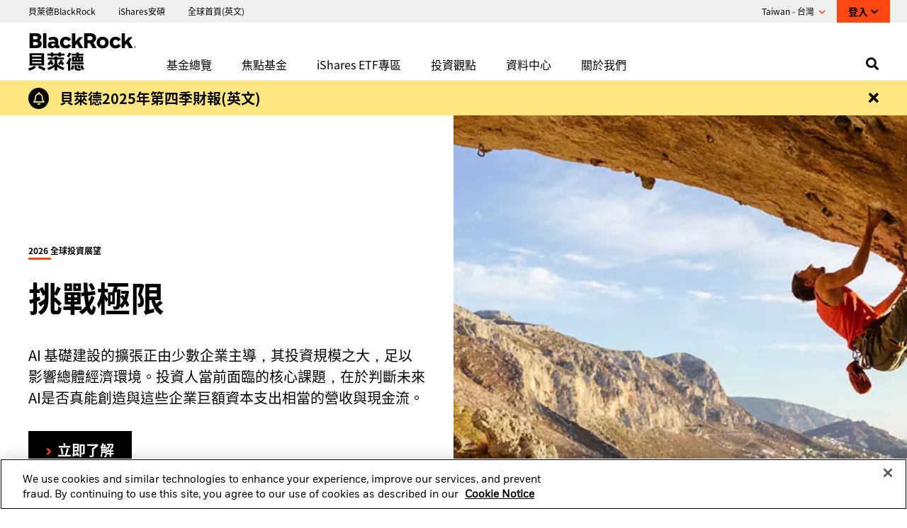

--- FILE ---
content_type: text/html;charset=UTF-8
request_url: https://www.blackrock.com/tw
body_size: 23275
content:
<!DOCTYPE html>
<html xmlns="http://www.w3.org/1999/xhtml" prefix="og: http://ogp.me/ns#" lang="zh-TW" xml:lang="zh-TW">
<head>
<link rel="preload" href="/apac-retail-c-assets/include/bundles/minified-ad1e952333f6ed415a730661d9e29293.css" as="style" />
<link rel="preload" href="/apac-retail-c-assets/include/bundles/minified-a38d4b03d729a134eba5c40ca3a7d9d3.css" as="style" />
<link rel="preload" href="/apac-retail-c-assets/include/bundles/minified-248b962b3f5a557f0977f3da337ca601.css" as="style" />
<link rel="preload" href="/apac-retail-c-assets/include/bundles/minified-b73c2958132347da77d6dc32f9e77059.css" as="style" />
<link rel="preload" href="/apac-retail-c-assets/include/bundles/minified-c9ba0ba015a0801ac673634d52495cae.css" as="style" />
<script nonce="IS2oRMs/u11e1m4AubkMrQ==">
//<![CDATA[
var vice= { config: { viceAccountId: 'blackrock', viceSiteId: 'blackrockprod', viceZoneId: '', viceSectionId: '' } }
//]]>
</script>
<script src="//sourcedefense.blackrock.com/cdncch/vice_loader/blackrock/blackrockprod"></script>
<script nonce="IS2oRMs/u11e1m4AubkMrQ==">
//<![CDATA[
var ASSET_PREFIX_PATH='/apac-retail-c-assets/';
window['adrum-start-time'] = new Date().getTime();
var BLK = { deferredFunctions: [], ready: function(f) { BLK.deferredFunctions.push(f); } };
/* Returns the nonce. */
BLK.getScriptNonce = function () {
var script = document.querySelector && document.querySelector('script[nonce]');
if (script) {
var nonce = script['nonce'] || script.getAttribute('nonce');
return nonce;
}
return '';
};
//]]>
</script>
<script nonce="IS2oRMs/u11e1m4AubkMrQ==">
//<![CDATA[
(function(){
if (typeof BLK === "undefined" || !BLK) {
window.BLK = {};
}
BLK["isAtmos"] = true;
})();
//]]>
</script>
<link rel="stylesheet" href="/apac-retail-c-assets/include/bundles/minified-ad1e952333f6ed415a730661d9e29293.css" />
<link rel="stylesheet" href="/apac-retail-c-assets/include/bundles/minified-a38d4b03d729a134eba5c40ca3a7d9d3.css" />
<link rel="stylesheet" href="/apac-retail-c-assets/include/bundles/minified-248b962b3f5a557f0977f3da337ca601.css" />
<link rel="stylesheet" href="/apac-retail-c-assets/include/bundles/minified-b73c2958132347da77d6dc32f9e77059.css" />
<link rel="stylesheet" href="/apac-retail-c-assets/include/bundles/minified-c9ba0ba015a0801ac673634d52495cae.css" />
<script src="/apac-retail-c-assets/include/bundles/minified-c70f2b79d0d66dd19b0843dfc2618462.js" defer="defer"></script>
<script src="/apac-retail-c-assets/include/bundles/minified-f484c316668bbff493eeabbc31030da3.js" defer="defer"></script>
<script src="/apac-retail-c-assets/include/bundles/minified-e991d4029b2117c8404022e0f1cf1158.js" defer="defer"></script>
<script src="/apac-retail-c-assets/include/bundles/minified-2e64173863e4bf1e43c5814118829984.js" defer="defer"></script>
<script src="/apac-retail-c-assets/include/bundles/minified-9d3bc99d821520a7d17be3679f058138.js" defer="defer"></script>
<script src="/apac-retail-c-assets/include/bundles/minified-95e9d4a9c134cd51bce864b26a6a1640.js" defer="defer"></script>
<script src="/apac-retail-c-assets/include/bundles/minified-8d62810001a06592bc3fac202d88ab5a.js" defer="defer"></script>
<script src="/apac-retail-c-assets/include/bundles/minified-49e8e4101411799a7633572df295162c.js" defer="defer"></script>
<script src="/apac-retail-c-assets/include/bundles/minified-4ed4964e4960d78c7d73d45134f62277.js" defer="defer"></script>
<script src="/apac-retail-c-assets/include/bundles/minified-1b3caccc22724c91049e086a91d4838f.js" defer="defer"></script>
<script src="/apac-retail-c-assets/include/bundles/minified-fc6d34cf66bb71029f1f3903ae43139a.js" defer="defer"></script>
<script src="/apac-retail-c-assets/include/bundles/minified-a6cfa7298fbc97a522babcd20599e43c.js" defer="defer"></script>
<script src="/apac-retail-c-assets/include/bundles/minified-9d583a8f12d40770ccf773a080422ffc.js" defer="defer"></script>
<script src="/apac-retail-c-assets/include/bundles/minified-5f22e93552f5fbc0aa58f2adfd557038.js" defer="defer"></script>
<title>貝萊德投信 | BlackRock</title>
<script nonce="IS2oRMs/u11e1m4AubkMrQ==">
var autoBlockScriptTag = document.createElement('script'), head = document.getElementsByTagName('head')[0];
autoBlockScriptTag.defer = true;
autoBlockScriptTag.type = 'text/javascript';
autoBlockScriptTag.src = 'https://cdn.cookielaw.org/consent/1d844f07-6416-4f37-97e9-e7e8b80732f2/OtAutoBlock.js';
head.appendChild(autoBlockScriptTag);
</script>
<script nonce="IS2oRMs/u11e1m4AubkMrQ==" src="https://cdn.cookielaw.org/scripttemplates/otSDKStub.js" defer="defer" charset="UTF-8"
data-domain-script="1d844f07-6416-4f37-97e9-e7e8b80732f2"
data-document-language="true"
></script>
<script nonce="IS2oRMs/u11e1m4AubkMrQ==">
//<![CDATA[
var adobe_report_suite_id,adobe_portfolio_id,adobe_ticker,adobe_product_type,adobe_logged_in,adobe_logged_out,adobe_registration_submitted,partner_name,partner_user_id,partner_firm_name,ignore_adobe_for_user;
adobe_report_suite_id='blk-global-prod,blk-tw-one-prod';
var globalAnalyticsParams = {
googleSiteId: "UA-11733486-12",
envNet: "dmz",
envType: "prod",
pageName: "index",
siteName: "tw-one",
country: "tw",
languageSelector: "zh",
isInternalTraffic: "false",
isInternalLogin: "false",
siteSection: "main",
padlockedContent: "no",
webTrackingId: "",
loggedIn: "no",
analyticsAllowed: "true",
enableAbTesting: "true",
analyticsRegime: "US",
usState: "OH",
usAccessLevel: ""
};
var NTPT_GLBLEXTRA = "site=tw-one"
+ "&env=prod"
+ "&language=zh"
+ "&country=" + globalAnalyticsParams.country
+ "&usertype=intermediaries"
+ "&investorType="
+ "&un="
+ "&loggedin=no"
+ "&firm=" + encodeURIComponent("")
+ "&pagename=" + encodeURIComponent(globalAnalyticsParams.pageName)
+ "&cc1=" + encodeURIComponent("main")
+ "&padlocked=no"
;
function getCookie(name) {
var value = "; " + document.cookie;
var parts = value.split("; " + name + "=");
if (parts.length == 2) return parts.pop().split(";").shift();
}
var forceReconsent = getCookie("ForceReconsent");
if (forceReconsent) {
document.cookie = 'OptanonAlertBoxClosed=; domain=.'
+ window.location.hostname
+ '; path=/; expires=Thu, 01 Jan 1970 00:00:01 GMT;';
document.cookie = 'ForceReconsent=false; path=/; expires=Thu, 01 Jan 1970 00:00:01 GMT;'
document.cookie = 'OptanonCookieCleared=true; max-age=7776000; path=/;'
}
globalAnalyticsParams.bannerAcceptBtn= "not listening"
globalAnalyticsParams.pcAllowAllBtn= "not listening"
globalAnalyticsParams.pcSaveBtn = "not listening"
OptanonWrapper = function() {
console.log("OptanonWrapper called");
var OABCcookieName = "OptanonAlertBoxClosed";
var bannerAcceptBtn = document.getElementById("onetrust-accept-btn-handler");
var pcAllowAllBtn = document.getElementById("accept-recommended-btn-handler");
var pcSaveBtn = document.getElementsByClassName("save-preference-btn-handler onetrust-close-btn-handler")[0];
var OABCcookie = getCookie(OABCcookieName);
if (!OABCcookie && bannerAcceptBtn && globalAnalyticsParams.bannerAcceptBtn =="not listening") {
bannerAcceptBtn.addEventListener('click', function(event){
utag.link(
{ "link_name": "Allowed all via Banner" }
);
});
globalAnalyticsParams.bannerAcceptBtn="listening";
}
if (pcAllowAllBtn && globalAnalyticsParams.pcAllowAllBtn=="not listening"){
pcAllowAllBtn.addEventListener('click', function(event){
utag.link(
{ "link_name": "Allowed all via Preference Center" }
);
});
globalAnalyticsParams.pcAllowAllBtn="listening";
}
if (pcSaveBtn && globalAnalyticsParams.pcSaveBtn=="not listening"){
pcSaveBtn.addEventListener('click', function(event){
utag.link(
{ "link_name": "Set custom settings via Preference Center" }
);
});
globalAnalyticsParams.pcSaveBtn="listening"
}
}
var universalCodeUrl = '//universal.iperceptions.com/wrapper.js';
var universalCodeiPerceptionsKey = '27541646-d00c-423a-bf31-5db25f49c423';
BLK.isCwpUserSignedIn = false;
BLK.siteName = "tw-one";
BLK.apiGatewayUrl = "https://www.blackrock.com/api-gateway";
BLK.apigeePath = "https://api.blackrock.com";
//]]>
</script>
<script src="//tags.tiqcdn.com/utag/blackrock/main/prod/utag.js" type="text/javascript" defer="defer"></script>
<meta name="cmsPageId" content="1492328157848" />
<meta name="viewport" content="width=device-width, initial-scale=1" />
<meta name="description" content="貝萊德為全球投資者提供卓越的投資、顧問及風險管理服務。" />
<meta name="keywords" content="" />
<link rel="alternate" href="https://www.blackrock.com/ae" hreflang="en-AE" />
<link rel="alternate" href="https://www.blackrock.com/all-products" hreflang="en-ZZ" />
<link rel="alternate" href="https://www.blackrock.com/at" hreflang="de-AT" />
<link rel="alternate" href="https://www.blackrock.com/au" hreflang="en-AU" />
<link rel="alternate" href="https://www.blackrock.com/be" hreflang="nl-BE" />
<link rel="alternate" href="https://www.blackrock.com/be/individual/fr" hreflang="fr-BE" />
<link rel="alternate" href="https://www.blackrock.com/br" hreflang="pt-BR" />
<link rel="alternate" href="https://www.blackrock.com/ca" hreflang="en-CA" />
<link rel="alternate" href="https://www.blackrock.com/ca/investisseurs/fr" hreflang="fr-CA" />
<link rel="alternate" href="https://www.blackrock.com/ch" hreflang="de-CH" />
<link rel="alternate" href="https://www.blackrock.com/ch/individual/en" hreflang="en-CH" />
<link rel="alternate" href="https://www.blackrock.com/cl" hreflang="es-CL" />
<link rel="alternate" href="https://www.blackrock.com/cn" hreflang="zh-CN" />
<link rel="alternate" href="https://www.blackrock.com/co" hreflang="es-CO" />
<link rel="alternate" href="https://www.blackrock.com/corporate/about-us/blackrock-in-india" hreflang="en-IN" />
<link rel="alternate" href="https://www.blackrock.com/corporate/about-us/blackrock-in-ireland" hreflang="en-IE" />
<link rel="alternate" href="https://www.blackrock.com/corporate/global-directory" hreflang="x-default" />
<link rel="alternate" href="https://www.blackrock.com/cz" hreflang="cs-CZ" />
<link rel="alternate" href="https://www.blackrock.com/de" hreflang="de-DE" />
<link rel="alternate" href="https://www.blackrock.com/dk" hreflang="en-DK" />
<link rel="alternate" href="https://www.blackrock.com/es" hreflang="es-ES" />
<link rel="alternate" href="https://www.blackrock.com/fi" hreflang="en-FI" />
<link rel="alternate" href="https://www.blackrock.com/fr" hreflang="fr-FR" />
<link rel="alternate" href="https://www.blackrock.com/fund-regulatory" hreflang="en-ZZ" />
<link rel="alternate" href="https://www.blackrock.com/hk/en" hreflang="en-HK" />
<link rel="alternate" href="https://www.blackrock.com/hk/zh" hreflang="zh-HK" />
<link rel="alternate" href="https://www.blackrock.com/hu" hreflang="hu-HU" />
<link rel="alternate" href="https://www.blackrock.com/il" hreflang="en-IL" />
<link rel="alternate" href="https://www.blackrock.com/it" hreflang="it-IT" />
<link rel="alternate" href="https://www.blackrock.com/jp/individual/ja" hreflang="ja-JP" />
<link rel="alternate" href="https://www.blackrock.com/kr" hreflang="ko-KR" />
<link rel="alternate" href="https://www.blackrock.com/kw" hreflang="en-KW" />
<link rel="alternate" href="https://www.blackrock.com/lu" hreflang="en-LU" />
<link rel="alternate" href="https://www.blackrock.com/mx" hreflang="es-MX" />
<link rel="alternate" href="https://www.blackrock.com/mx-ishares" hreflang="es-MX" />
<link rel="alternate" href="https://www.blackrock.com/nl" hreflang="nl-NL" />
<link rel="alternate" href="https://www.blackrock.com/no" hreflang="en-NO" />
<link rel="alternate" href="https://www.blackrock.com/pl" hreflang="pl-PL" />
<link rel="alternate" href="https://www.blackrock.com/pt" hreflang="pt-PT" />
<link rel="alternate" href="https://www.blackrock.com/sa" hreflang="ar-SA" />
<link rel="alternate" href="https://www.blackrock.com/sa/professional/en" hreflang="en-SA" />
<link rel="alternate" href="https://www.blackrock.com/se" hreflang="en-SE" />
<link rel="alternate" href="https://www.blackrock.com/sg" hreflang="en-SG" />
<link rel="alternate" href="https://www.blackrock.com/si" hreflang="sl-SI" />
<link rel="alternate" href="https://www.blackrock.com/sk" hreflang="sk-SK" />
<link rel="alternate" href="https://www.blackrock.com/tw" hreflang="zh-TW" />
<link rel="alternate" href="https://www.blackrock.com/uk" hreflang="en-GB" />
<link rel="alternate" href="https://www.blackrock.com/us/individual" hreflang="en-US" />
<link rel="alternate" href="https://www.blackrock.com/za" hreflang="en-ZA" />
<meta name="articleTitle" content="貝萊德投信 | BlackRock" />
<meta name="pageSummary" content="貝萊德為全球投資者提供卓越的投資、顧問及風險管理服務。" />
<meta name="featureImageAltText" content="貝萊德投信" />
<meta property="og:title" content="貝萊德投信 | BlackRock" />
<meta property="og:type" content="website" />
<meta property="og:image" content="/apac-retail-c-assets/include/common/images/blackrock_logo.png" />
<meta property="og:site_name" content="BlackRock" />
<meta property="og:locale" content="zh_TW" />
<meta property="og:url" content="https://www.blackrock.com/tw" />
<link rel="canonical" href="https://www.blackrock.com/tw" />
</head>
<body id="tw-one" class="blkPage ds-non-ishares-site page-class-index blk-responsive zh_TW" tabindex="-1">
<div class="ls-canvas content-page-wide-12"><div class="ls-row" id="mastheadWrapper" role="banner">
<div class="ls-area">
<div class="ls-cmp-wrap"  id="w1512667847645" >
<div class="iw_component"  id="c1512667847645" >

<!-- COMPONENT: vi16-page-frame/Masthead -->
<a id="skip-to-content" href="#bodyWrapper">Skip to content</a>
<div data-componentName="Masthead" class="vi20 unified-masthead blackrock" id="vi20UnifiedMasthead"> <div class="masthead desktop hide-on-mobile">
<div class="navigation-bar col-12">
<div class="left brand-links">
<div >
<div class="cta-container-box">
<a href="/tw" data-link-event="cta:貝萊德BlackRock" aria-label="貝萊德BlackRock" target="_self" class="cta link"> <span class="label"><span>貝萊德BlackRock</span></span>
<span class="short label">
<span>貝萊德BlackRock</span>
</span>
</a> <span class="cta-container-animation"></span>
</div>
</div>
<div >
<div class="cta-container-box">
<a href="https://www.blackrock.com/tw/ishares" data-link-event="cta:iShares安碩" aria-label="iShares安碩" target="_top" class="cta link"> <span class="label"><span>iShares安碩</span></span>
<span class="short label">
<span>iShares安碩</span>
</span>
</a> <span class="cta-container-animation"></span>
</div>
</div>
<div >
<div class="cta-container-box">
<a href="https://www.blackrock.com/corporate" data-link-event="cta:全球首頁(英文)" aria-label="全球首頁(英文)" target="_self" class="cta link"> <span class="label"><span>全球首頁(英文)</span></span>
<span class="short label">
<span>全球首頁(英文)</span>
</span>
</a> <span class="cta-container-animation"></span>
</div>
</div>
</div>
<div class="right">
<div class="a-btn-holder">
<button id="locationTypeSelector" class="location nav" aria-expanded="false" aria-controls="nav-location-container-id">
Taiwan - 台灣 <span class="fa fa-chevron-down"></span>
</button>
</div>
<div class="sign-in-block">
<div id="signinBlock">
<div class="login dropdown float-left ">
<span class="hover-box">
<a href="/tw/sign-on.oauth?redirectUrl=%2Ftw%3FsignInAppWithOkta%3Dtrue" title="登入" class="-ebz-rp -ebz-action-login">登入 <span class="fa fa-color-inherit fa-chevron-down"></span>
</a> </span>
</div>
</div>
</div>
</div>
</div>
<div class="nav-dropdown location" id="nav-location-container-id">
<div class="col-12">
<div class="heading-wrap">
<span class="icon icon-globe"></span>
<div class="heading-3" id="locationHeader" tabindex="-1">選擇地區</div>
<button class="fa fa-white fa-close" aria-label="Close the location selector block"></button>
</div>
<div class="selector">
<a href="https://www.blackrock.com/americas-offshore/" id="cs-LM" lang="en" data-link-event="country:Americas Offshore" class="country-flag-sprite marker"> Americas Offshore
</a><a href="https://www.blackrock.com/au" id="cs-AU" lang="en" data-link-event="country:Australia" class="country-flag-sprite marker"> Australia
</a><a href="https://www.blackrock.com/at" id="cs-AT" lang="en" data-link-event="country:Austria" class="country-flag-sprite marker"> Austria
</a><a href="https://www.blackrock.com/be" id="cs-BE" lang="en" data-link-event="country:Belgium" class="country-flag-sprite marker"> Belgium
</a><a href="https://www.blackrock.com/br" id="cs-BR" lang="en" data-link-event="country:Brazil" class="country-flag-sprite marker"> Brazil
</a><a href="https://www.blackrock.com/ca" id="cs-CA" lang="en" data-link-event="country:Canada" class="country-flag-sprite marker"> Canada
</a><a href="https://www.blackrock.com/cl" id="cs-CL" lang="en" data-link-event="country:Chile" class="country-flag-sprite marker"> Chile
</a><a href="https://www.blackrock.com/cn" id="cs-CN" lang="en" data-link-event="country:China Offshore - 中國境外" class="country-flag-sprite marker"> China Offshore - 中國境外
</a><a href="https://www.blackrock.com.cn" id="cs-cn-on" lang="en" data-link-event="country:China Onshore - 中國境内" class="country-flag-sprite marker"> China Onshore - 中國境内
</a><a href="https://www.blackrock.com/co" id="cs-CO" lang="en" data-link-event="country:Colombia" class="country-flag-sprite marker"> Colombia
</a><a href="https://www.blackrock.com/cz" id="cs-CZ" lang="en" data-link-event="country:Czech Republic" class="country-flag-sprite marker"> Czech Republic
</a><a href="https://www.blackrock.com/dk" id="cs-DK" lang="en" data-link-event="country:Denmark" class="country-flag-sprite marker"> Denmark
</a><a href="https://www.blackrock.com/ae" id="cs-AE" lang="en" data-link-event="country:Dubai (IFC)" class="country-flag-sprite marker"> Dubai (IFC)
</a><a href="https://www.blackrock.com/fi" id="cs-FI" lang="en" data-link-event="country:Finland" class="country-flag-sprite marker"> Finland
</a><a href="https://www.blackrock.com/fr" id="cs-FR" lang="en" data-link-event="country:France" class="country-flag-sprite marker"> France
</a><a href="https://www.blackrock.com/de" id="cs-DE" lang="en" data-link-event="country:Germany" class="country-flag-sprite marker"> Germany
</a><a href="https://www.blackrock.com/hk" id="cs-HK" lang="en" data-link-event="country:Hong Kong - 香港" class="country-flag-sprite marker"> Hong Kong - 香港
</a><a href="https://www.blackrock.com/hu" id="cs-HU" lang="en" data-link-event="country:Hungary" class="country-flag-sprite marker"> Hungary
</a><a href="https://www.blackrock.com/il" id="cs-IL" lang="en" data-link-event="country:Israel" class="country-flag-sprite marker"> Israel
</a><a href="https://www.blackrock.com/it" id="cs-IT" lang="en" data-link-event="country:Italy" class="country-flag-sprite marker"> Italy
</a><a href="https://www.blackrock.com/jp/individual/ja" id="cs-JP" lang="en" data-link-event="country:Japan - 日本" class="country-flag-sprite marker"> Japan - 日本
</a><a href="https://www.blackrock.com/kw" id="cs-KW" lang="en" data-link-event="country:Kuwait" class="country-flag-sprite marker"> Kuwait
</a><a href="https://www.blackrock.com/lu" id="cs-LU" lang="en" data-link-event="country:Luxembourg" class="country-flag-sprite marker"> Luxembourg
</a><a href="https://www.blackrock.com/mx" id="cs-MX" lang="en" data-link-event="country:México" class="country-flag-sprite marker"> México
</a><a href="https://www.blackrock.com/nl" id="cs-NL" lang="en" data-link-event="country:Netherlands" class="country-flag-sprite marker"> Netherlands
</a><a href="https://www.blackrock.com/no" id="cs-NO" lang="en" data-link-event="country:Norway" class="country-flag-sprite marker"> Norway
</a><a href="https://www.blackrock.com/pl" id="cs-PL" lang="en" data-link-event="country:Poland" class="country-flag-sprite marker"> Poland
</a><a href="https://www.blackrock.com/pt" id="cs-PT" lang="en" data-link-event="country:Portugal" class="country-flag-sprite marker"> Portugal
</a><a href="https://www.blackrock.com/sa" id="cs-SA" lang="en" data-link-event="country:Saudi Arabia" class="country-flag-sprite marker"> Saudi Arabia
</a><a href="https://www.blackrock.com/sg" id="cs-SG" lang="en" data-link-event="country:Singapore" class="country-flag-sprite marker"> Singapore
</a><a href="https://www.blackrock.com/sk" id="cs-SK" lang="en" data-link-event="country:Slovakia" class="country-flag-sprite marker"> Slovakia
</a><a href="https://www.blackrock.com/za" id="cs-ZA" lang="en" data-link-event="country:South Africa" class="country-flag-sprite marker"> South Africa
</a><a href="https://www.blackrock.com/es" id="cs-ES" lang="en" data-link-event="country:Spain" class="country-flag-sprite marker"> Spain
</a><a href="https://www.blackrock.com/se" id="cs-SE" lang="en" data-link-event="country:Sweden" class="country-flag-sprite marker"> Sweden
</a><a href="https://www.blackrock.com/ch" id="cs-CH" lang="en" data-link-event="country:Switzerland" class="country-flag-sprite marker"> Switzerland
</a><a href="https://www.blackrock.com/tw" id="cs-TW" lang="en" data-link-event="country:Taiwan - 台灣" class="country-flag-sprite marker"> Taiwan - 台灣
</a><a href="https://www.blackrock.com/uk" id="cs-GB" lang="en" data-link-event="country:United Kingdom" class="country-flag-sprite marker"> United Kingdom
</a><a href="https://www.blackrock.com/us/individual" id="cs-US" lang="en" data-link-event="country:United States" class="country-flag-sprite marker"> United States
</a><a href="https://www.blackrock.com/corporate" id="cs-ZZ" lang="en" data-link-event="country:Location not listed" class="country-flag-sprite marker"> Location not listed
</a> </div>
</div>
</div>
</div>
</div></div>
</div>
</div>
<div class="ls-area" id="navWrapper">
<div class="ls-cmp-wrap"  id="w1512667847646" >
<div class="iw_component"  id="c1512667847646" >

<!-- COMPONENT: vi16-page-frame/Main Nav -->
<div data-componentName="Main Nav" class="vi16"><div class="main-nav desktop hide-on-mobile">
<div class="wrapper-980">
<div class="display-table" role="navigation" id="mainMenu" aria-label="Main">
<div class="display-row">
<div class="display-cell logo-box">
<a href="/tw"> <div class="logo"><img src="/apac-retail-c-assets/cache-1558532803000/images/media-bin/web/global/wordmark/blackrock-tc-logo-main-nav-153x53.svg" alt="BlackRock 貝萊德"/></div>
</a> </div>
<ul class="display-cell main-menu" role="menu">
<li class="display-cell menu" role="none">
<a href="#" role="menuitem" class="level-one inactive" id="mm-iebhck6s" data-link-event="Funds" data-id="Funds" aria-controls="megamenu-mm-iebhck6s" aria-expanded="false">
基金總覽 </a>
</li>
<li class="display-cell menu" role="none">
<a href="#" role="menuitem" class="level-one inactive" id="mm-ldyjlzm9" data-link-event="Fund in Focus" data-id="Fund in Focus" aria-controls="megamenu-mm-ldyjlzm9" aria-expanded="false">
焦點基金 </a>
</li>
<li class="display-cell menu" role="none">
<a href="#" role="menuitem" class="level-one inactive" id="mm-meaxklrs" data-link-event="iShares ETF Zone" data-id="iShares ETF Zone" aria-controls="megamenu-mm-meaxklrs" aria-expanded="false">
iShares ETF專區 </a>
</li>
<li class="display-cell menu" role="none">
<a href="#" role="menuitem" class="level-one inactive" id="mm-idtxw6it" data-link-event="Insights" data-id="Insights" aria-controls="megamenu-mm-idtxw6it" aria-expanded="false">
投資觀點 </a>
</li>
<li class="display-cell menu" role="none">
<a href="#" role="menuitem" class="level-one inactive" id="mm-ldyjlzs2" data-link-event="Document Centre" data-id="Document Centre" aria-controls="megamenu-mm-ldyjlzs2" aria-expanded="false">
資料中心 </a>
</li>
<li class="display-cell menu" role="none">
<a href="#" role="menuitem" class="level-one inactive" id="mm-idtxw6c7" data-link-event="About us" data-id="About us" aria-controls="megamenu-mm-idtxw6c7" aria-expanded="false">
關於我們 </a>
</li>
<li class="display-cell search-box">
<button class="fa fa-search search-icon" aria-label="Open search"></button>
</li>
</ul>
</div>
</div>
</div>
<div class="tray">
<div class="shadow-box"></div>
<div class="display-table tray-content wrapper-980" data-id="Funds" id="megamenu-mm-iebhck6s" role="region" aria-expanded="false" aria-labelledby="mm-iebhck6s">
<div class="display-row row">
<div class="display-cell col-8">
<div class="display-table min-634">
<div class="display-row row">
<div class="display-cell menu-column col-4">
<div class="column-305">
<div class="menu-title">基金產品</div>
<ul role="menu">
<li><a href="/tw/products/products-list" data-id="Product List" id="mm-iebhck6x" data-link-event="Funds:Product List" class="menu-item">全系列基金</a></li>
<li><a href="https://www.blackrock.com/tw/products/345655/" data-id="BlackRock iShares S&amp;P 500 excellence 50 etf securities" id="mm-mgj01wr5" data-link-event="Funds:BlackRock iShares S&amp;P 500 excellence 50 etf securities" class="menu-item">iShares安碩ETF</a></li>
<li><a href="/tw/back-end-load-share" data-id="Back end load share" id="mm-lzzfi2e5" data-link-event="Funds:Back end load share" class="menu-item">境外後收系列基金(B級別)</a></li>
</ul>
</div>
</div>
<div class="display-cell menu-column col-4">
<div class="column-305">
<div class="menu-title">配息資訊</div>
<ul role="menu">
<li><a href="/tw/education/what-is-share-class" data-id="A6 A8 Share Classes Explained" id="mm-j2u3dz4b" data-link-event="Funds:A6 A8 Share Classes Explained" class="menu-item">全球基金A、B級別簡介</a></li>
<li><a href="/tw/monthly-dividend-record" data-id="Monthly Dividend Record" id="mm-k107yci9" data-link-event="Funds:Monthly Dividend Record" class="menu-item">月配息基金配息紀錄</a></li>
<li><a href="/tw/document-centre?materialType=dividends&amp;glsLanguage=zh" data-id="Dividend Information" id="mm-j2u3dz2r" data-link-event="Funds:Dividend Information" class="menu-item">配息組成項目表</a></li>
</ul>
</div>
</div>
</div>
</div>
</div>
</div>
</div>
<div class="display-table tray-content wrapper-980" data-id="Fund in Focus" id="megamenu-mm-ldyjlzm9" role="region" aria-expanded="false" aria-labelledby="mm-ldyjlzm9">
<div class="display-row row">
<div class="display-cell col-8">
<div class="display-table min-634">
<div class="display-row row">
<div class="display-cell menu-column col-4">
<div class="column-305">
<div class="menu-title">焦點基金</div>
<ul role="menu">
<li><a href="/tw/systematic-global-equity-high-income-fund" data-id="Systematic Global Equity High Income Fund" id="mm-ldyjlzqt" data-link-event="Fund in Focus:Systematic Global Equity High Income Fund" class="menu-item">貝萊德全球智慧數據股票入息基金(基金之配息來源可能為本金且並無保證收益及配息)</a></li>
<li><a href="/tw/dynamic-high-income-fund" data-id="Dynamic high income fund" id="mm-mft77a7f" data-link-event="Fund in Focus:Dynamic high income fund" class="menu-item">貝萊德多元收益成長基金(基金有相當比重投資於非投資等級之高風險債券且配息來源可能為本金)</a></li>
<li><a href="/tw/global-allocation-fund" data-id="Global Allocation fund" id="mm-ldyjlzqa" data-link-event="Fund in Focus:Global Allocation fund" class="menu-item">貝萊德環球資產配置基金(基金之配息來源可能為本金)</a></li>
<li><a href="/tw/zero-to-three-month-us-treasury-index-fund" data-id="Zero to three month us treasury index fund" id="mm-m6t3q6az" data-link-event="Fund in Focus:Zero to three month us treasury index fund" class="menu-item">貝萊德 iShares 安碩 0-3 月美國國庫證券指數基金(基金之配息來源可能為本金)</a></li>
<li><a href="/tw/global-dynamic-trends-multi-asset-fund-of-fund" data-id="Global dynamic trends multi asset fund of fund" id="mm-ldyjlzp4" data-link-event="Fund in Focus:Global dynamic trends multi asset fund of fund" class="menu-item">貝萊德環球動態趨勢多元資產組合基金(基金之配息來源可能為本金)</a></li>
<li><a href="/tw/us-dollar-high-yield-bond-fund" data-id="US dollar high yield bond fund" id="mm-m6t3qce0" data-link-event="Fund in Focus:US dollar high yield bond fund" class="menu-item">貝萊德美元非投資等級債券基金（本基金主要投資於符合美國Rule 144A規定之私募性質債券且配息來源可能為本金）</a></li>
</ul>
</div>
</div>
</div>
</div>
</div>
</div>
</div>
<div class="display-table tray-content wrapper-980" data-id="iShares ETF Zone" id="megamenu-mm-meaxklrs" role="region" aria-expanded="false" aria-labelledby="mm-meaxklrs">
<div class="display-row row">
<div class="display-cell col-8">
<div class="display-table min-634">
<div class="display-row row">
<div class="display-cell menu-column col-4">
<div class="column-195">
<div class="menu-title">焦點ETF</div>
<ul role="menu">
<li><a href="/tw/ishares/ishares-sp-50-etf" data-id="ishares-sp-50-etf" id="mm-meaxklrx" data-link-event="iShares ETF Zone:ishares-sp-50-etf" class="menu-item">009813 貝萊德 iShares安碩標普500卓越50 ETF (基金之配息來源可能為收益平準金)</a></li>
</ul>
</div>
</div>
<div class="display-cell menu-column col-4">
<div class="column-195">
<div class="menu-title">品牌介紹</div>
<ul role="menu">
<li><a href="/tw/ishares" data-id="ishares" id="mm-meaxkls2" data-link-event="iShares ETF Zone:ishares" class="menu-item">認識貝萊德 iShares ETF</a></li>
</ul>
</div>
</div>
<div class="display-cell menu-column col-4">
<div class="column-195">
<div class="menu-title">相關訊息</div>
<ul role="menu">
<li><a href="/tw/ishares/etf-announcement" data-id="Etf announcement" id="mm-mguyj07l" data-link-event="iShares ETF Zone:Etf announcement" class="menu-item">ETF公告</a></li>
<li><a href="/tw/ishares/etf-income-equalization-education" data-id="Etf income equalization education" id="mm-meaxkls3" data-link-event="iShares ETF Zone:Etf income equalization education" class="menu-item">收益平準金專區</a></li>
<li><a href="/tw/ishares/etf-frequently-asked-questions" data-id="etf frequently asked questions" id="mm-mhw3yjy1" data-link-event="iShares ETF Zone:etf frequently asked questions" class="menu-item">常見問題</a></li>
</ul>
</div>
</div>
<div class="display-cell menu-column col-4">
<div class="column-195">
<div class="menu-title">iShares 專家觀點</div>
<ul role="menu">
<li><a href="https://www.blackrock.com/tw/insights/video-series#product" data-id="Video series product" id="mm-mft76dw1" data-link-event="iShares ETF Zone:Video series product" class="menu-item">焦點產品影音</a></li>
<li><a href="https://www.blackrock.com/tw/insights/video-series#market" data-id="Video series market" id="mm-mft76dw5" data-link-event="iShares ETF Zone:Video series market" class="menu-item">市場觀點影音</a></li>
<li><a href="/tw/insights/ishares-weekly-fundflow" data-id="ishares-weekly-fundflow" id="mm-mhw3xfeb" data-link-event="iShares ETF Zone:ishares-weekly-fundflow" class="menu-item">iShares全球資金流向週報</a></li>
</ul>
</div>
</div>
<div class="display-cell menu-column col-4">
<div class="column-195">
<div class="menu-title">表單下載</div>
<ul role="menu">
<li><a href="https://www.blackrock.com/tw/literature/forms/blackrock-etf-data-change-request-form.pdf" data-id="ETF Common FAQ" id="mm-mhw3ydhh" data-link-event="iShares ETF Zone:ETF Common FAQ" target="_blank" class="menu-item">ETF 基金收益分配資料異動申請書</a></li>
<li><a href="https://www.blackrock.com/tw/literature/forms/blackrock-subscription-buyback-cancellation-application.pdf" data-id="BlackRock subscription buyback cancellation application" id="mm-mgj01w71" data-link-event="iShares ETF Zone:BlackRock subscription buyback cancellation application" target="_blank" class="menu-item">現金申購/買回/撤銷申購/撤銷買回申請書</a></li>
</ul>
</div>
</div>
</div>
</div>
</div>
</div>
</div>
<div class="display-table tray-content wrapper-980" data-id="Insights" id="megamenu-mm-idtxw6it" role="region" aria-expanded="false" aria-labelledby="mm-idtxw6it">
<div class="display-row row">
<div class="display-cell col-8">
<div class="display-table min-634">
<div class="display-row row">
<div class="display-cell menu-column col-4">
<div class="column-195">
<div class="menu-title">最新觀點</div>
<ul role="menu">
<li><a href="/tw/insights/insights-home" data-id="Insights Home" id="mm-j2u3da11" data-link-event="Insights:Insights Home" class="menu-item">市場觀點總覽</a></li>
<li><a href="/tw/insights/global-weekly-commentary" data-id="Global Weekly Commentary" id="mm-idtxw6j8" data-link-event="Insights:Global Weekly Commentary" class="menu-item">每週全球投資評論</a></li>
<li><a href="/tw/insights/blackrock-investment-institute" data-id="BlackRock Investment Institute" id="mm-j2u3da16" data-link-event="Insights:BlackRock Investment Institute" class="menu-item">貝萊德智庫</a></li>
<li><a href="/tw/insights/ishares-weekly-fundflow" data-id="ishares-weekly-fundflow" id="mm-mhw3xfeg" data-link-event="Insights:ishares-weekly-fundflow" class="menu-item">iShares全球資金流向週報</a></li>
</ul>
</div>
</div>
<div class="display-cell menu-column col-4">
<div class="column-195">
<div class="menu-title">主題</div>
<ul role="menu">
<li><a href="/tw/insights/global-investment-outlook" data-id="Global investment Outlook" id="mm-j90wrigc" data-link-event="Insights:Global investment Outlook" class="menu-item">全球投資展望</a></li>
<li><a href="/tw/investment-ideas/sustainable-and-transition-investing" data-id="Sustainable and transition investing" id="mm-lcg8qjkh" data-link-event="Insights:Sustainable and transition investing" class="menu-item">永續與轉型投資</a></li>
</ul>
</div>
</div>
<div class="display-cell menu-column col-4">
<div class="column-195">
<div class="menu-title">影音專區</div>
<ul role="menu">
<li><a href="https://www.blackrock.com/tw/insights/video-series#product" data-id="Video series product" id="mm-mft76dwf" data-link-event="Insights:Video series product" class="menu-item">焦點產品影音</a></li>
<li><a href="https://www.blackrock.com/tw/insights/video-series#market" data-id="Video series market" id="mm-mft76dwl" data-link-event="Insights:Video series market" class="menu-item">市場觀點影音</a></li>
</ul>
</div>
</div>
</div>
</div>
</div>
</div>
</div>
<div class="display-table tray-content wrapper-980" data-id="Document Centre" id="megamenu-mm-ldyjlzs2" role="region" aria-expanded="false" aria-labelledby="mm-ldyjlzs2">
<div class="display-row row">
<div class="display-cell col-8">
<div class="display-table min-634">
<div class="display-row row">
<div class="display-cell menu-column col-4">
<div class="column-305">
<div class="menu-title">資料庫</div>
<ul role="menu">
<li><a href="/tw/document-centre" data-id="Document Library" id="mm-ldyjlzua" data-link-event="Document Centre:Document Library" class="menu-item">下載專區</a></li>
<li><a href="/tw/document-centre?materialType=fact+sheet&amp;glsLanguage=zh" data-id="Fund Factsheets" id="mm-ldyjlzun" data-link-event="Document Centre:Fund Factsheets" class="menu-item">基金月報</a></li>
<li><a href="/tw/document-centre?materialType=fund+in+focus%7Ebrochure" data-id="Fund Flyers" id="mm-ldyjlzw5" data-link-event="Document Centre:Fund Flyers" class="menu-item">基金文宣</a></li>
</ul>
</div>
</div>
<div class="display-cell menu-column col-4">
<div class="column-305">
<div class="menu-title">參考資訊</div>
<ul role="menu">
<li><a href="/tw/getting-started/with-fund/fund-investing" data-id="Fund Investing" id="mm-ldyjlzwl" data-link-event="Document Centre:Fund Investing" class="menu-item">投資宣導專區</a></li>
<li><a href="/tw/sustainable-investment-disclosure" data-id="Sustainable Investment Disclosure" id="mm-liind3gn" data-link-event="Document Centre:Sustainable Investment Disclosure" class="menu-item">永續發展轉型揭露專區</a></li>
</ul>
</div>
</div>
</div>
</div>
</div>
</div>
</div>
<div class="display-table tray-content wrapper-980" data-id="About us" id="megamenu-mm-idtxw6c7" role="region" aria-expanded="false" aria-labelledby="mm-idtxw6c7">
<div class="display-row row">
<div class="display-cell col-8">
<div class="display-table min-634">
<div class="display-row row">
<div class="display-cell menu-column col-4">
<div class="column-305">
<div class="menu-title">關於我們</div>
<ul role="menu">
<li><a href="/tw/about-blackrock" data-id="About BlackRock" id="mm-idtxw6sv" data-link-event="About us:About BlackRock" class="menu-item">認識貝萊德</a></li>
<li><a href="/tw/about-ishares" data-id="About ishares" id="mm-m6t3qcqc" data-link-event="About us:About ishares" class="menu-item">認識 iShares 安碩</a></li>
<li><a href="https://www.blackrock.com/corporate/sustainability" data-id="Corporate Sustainability" id="mm-k4f533q5" data-link-event="About us:Corporate Sustainability" target="_blank" class="menu-item">永續經營承諾 (英文)</a></li>
<li><a href="/tw/about-blackrock/investment-stewardship" data-id="Investment Stewardship" id="mm-k4f533qi" data-link-event="About us:Investment Stewardship" target="_top" class="menu-item">盡職治理專區</a></li>
<li><a href="/tw/awards" data-id="Awards" id="mm-licw3h0h" data-link-event="About us:Awards" class="menu-item">資產管理獎項</a></li>
<li><a href="/tw/about-blackrock/contact-us" data-id="Contact Us" id="mm-idtxw6sz" data-link-event="About us:Contact Us" class="menu-item">聯絡我們</a></li>
<li><a href="https://careers.blackrock.com/" data-id="Career" id="mm-jz2l3e0t" data-link-event="About us:Career" target="_blank" class="menu-item">工作機會</a></li>
</ul>
</div>
</div>
<div class="display-cell menu-column col-4">
<div class="column-305">
<div class="menu-title">機構投資者</div>
<ul role="menu">
<li><a href="https://www.blackrock.com/institutions/en-axj" data-id="Institutional investors" id="mm-lvp7dcmr" data-link-event="About us:Institutional investors" target="_blank" class="menu-item">貝萊德機構投資網</a></li>
</ul>
</div>
</div>
</div>
</div>
</div>
</div>
</div>
</div>
<div class="search-tray">
<div class="shadow-box"></div>
<div class="search-tray-content wrapper-980" id="searchWrapper">
<div class="search-form">
<form id="searchForm" action="/tw/search/summary-search-results" class="siteSearch" role="search">
<fieldset>
<div class="search-inline-container">
<input type="text" id="searchText" class="search-input searchText vi16-main-nav-searchtext masthead-nav-searchtext" name="searchText" maxlength="500" data-enableautocomplete="true" placeholder="" aria-label="" role="combobox" aria-controls="mainNavSearchResults" aria-owns="mainNavSearchResults" aria-autocomplete="list" aria-haspopup="listbox" aria-expanded="false" />
<label for="mainNavResetTxt">
<span class="ui-helper-hidden-accessible"></span>
</label>
<button id="mainNavResetTxt" class="btn-custom-search-color reset-button icon-close" type="reset" aria-label="Clear text"><span class="fa fa-close"></span></button>
<input class="button-secondary submitSearch search-button" id="submit" type="submit" value="搜尋" />
<input type="hidden" name="doTickerSearch" value="true" />
</div>
</fieldset>
<input type="hidden" id="isVi20Search" value=false />
<input type="hidden" id="generalAutocompleteUrl" value="/tw/search/general-search-results" />
<input type="hidden" id="glsDocumentsUrl" value="/tw/document-centre" />
<input type="hidden" id="videoSearchUrl" value="/tw" />
<input type="hidden" id="productAutocompleteUrl" value="/tw/search/product-search-results" />
<input type="hidden" id="summaryAutocompleteUrl" value="/tw/search/summary-search-results" class="summaryAutocompleteUrl" />
<input type="hidden" id="featuredSearchUrl" value="/tw/search/summary-search-results" />
<input type="hidden" id="unifiedAutocomplete" value="true" class="unifiedAutocomplete" />
<input type="hidden" id="autocompleteUrl" value="/tw/autoComplete.search?type=autocomplete" />
<input type="hidden" id="generalAutocompleteTitle" value="一般搜索結果" />
<input type="hidden" id="glsDocumentsTitle" value="GLS Results" />
<input type="hidden" id="videoSearchTitle" value="Video Results" />
<input type="hidden" id="productAutocompleteTitle" value="基金" />
<input type="hidden" id="summaryAutocompleteTitle" value="查看所有搜索結果" class="summaryAutocompleteTitle" />
<input type="hidden" id="featuredSearchTitle" value="特選報告" />
<input type="hidden" id="seeAll" class="seeAll" value="更多" />
</form>
</div>
</div>
<div class="search-tray-border"></div>
<div class="wrapper-980 search-results-main-nav">
<div id="mainNavSearchResults"></div>
</div>
</div>
<div class="alert-bar">
<div class="content wrapper-980 display-table">
<div class="display-row">
<div class="display-cell image-cell">
<span class="fa fa-bell-o alert-icon"></span>
</div><div class="display-cell text-cell">
<div class="cta-container-box">
<a href="https://ir.blackrock.com/financials/quarterly-results/default.aspx" rel="noopener" data-link-event="cta:貝萊德2025年第四季財報(英文)" aria-label="按此閱讀2025年第四季財報及相關資料" target="_blank" class="cta link"> <span class="label"><span>貝萊德2025年第四季財報(英文)</span></span>
<span class="short label">
<span>貝萊德2025年第四季財報(英文)</span>
</span>
</a> <span class="cta-container-animation"></span>
</div>
</div><div class="display-cell close-cell">
<button aria-label="Dismiss this alert" class="close"><span class="fa fa-close"></span></button>
</div>
</div>
</div>
</div>
</div><div class="main-nav mobile hide-on-desktop">
<div class="nav-bar">
<div class="display-table wrapper-980">
<div class="display-row row">
<div class="display-cell icon-cell col-1">
<div class="nav-icon menu-toggle" data-id="menu" role="button" aria-pressed="false" tabindex="0">
<span></span>
<div class="info-bell-container inactive"><div class="info-bell"></div></div>
</div>
</div>
<div class="display-cell logo-cell col-10">
<a href="/tw" title="BlackRock 貝萊德"> <img class="logo" src="/apac-retail-c-assets/cache-1558532803000/images/media-bin/web/global/wordmark/blackrock-tc-logo-main-nav-153x53.svg" alt="BlackRock 貝萊德"/>
</a> </div>
<div class="display-cell icon-cell col-1">
<div class="nav-icon fa fa-search search" data-id="search"></div>
</div>
</div>
</div>
</div>
<div class="space-holder"></div>
<div class="overlay search">
</div>
<div class="overlay menu">
<div class="view-space">
<div class="main">
<div class="entry-ribbon-container inactive"></div>
<div class="nav-data root-l1 wrapper-980"></div>
<div class="nav-data root-l2"></div>
<div class="separator"></div>
<div class="nav-data sitelinks wrapper-980">
<div class="level-one"></div>
<div class="level-two wrapper-980"></div>
</div>
<div class="nav-data usertypes wrapper-980">
<div class="level-one"></div>
<div class="level-two wrapper-980"></div>
</div>
<div class="nav-data countries wrapper-980">
<div class="level-one"></div>
<div class="level-two wrapper-980">
<span class="select-label">
Change location </span>
</div>
<span class="sub-text">
Change location </span>
</div>
<div class="nav-data languages wrapper-980"></div>
<div class="nav-data usercontacts wrapper-980">
<div class="level-one"></div>
<div class="level-two wrapper-980"></div>
</div>
<div class="nav-data signin wrapper-980"></div>
<div class="nav-data announce wrapper-980"></div>
<div class="nav-data acs-corporate-links wrapper-980"></div>
</div>
<div class="sub"></div>
</div>
</div>
<div class="background-blur"></div>
<div class="alert-bar">
<div class="wrapper-980 display-table">
<div class="display-row">
<div class="display-cell">
<div class="image-cell"><span class="fa fa-bell-o alert-icon"></span></div>
</div><div class="display-cell text-cell">
<div class="cta-container-box">
<a href="https://ir.blackrock.com/financials/quarterly-results/default.aspx" rel="noopener" data-link-event="cta:貝萊德2025年第四季財報(英文)" aria-label="按此閱讀2025年第四季財報及相關資料" target="_blank" class="cta link"> <span class="label"><span>貝萊德2025年第四季財報(英文)</span></span>
<span class="short label">
<span>貝萊德2025年第四季財報(英文)</span>
</span>
</a> <span class="cta-container-animation"></span>
</div>
</div><div class="display-cell close-cell">
<button aria-label="Dismiss this alert" class="close"><span class="fa fa-close"></span></button>
</div>
</div>
</div>
</div>
</div>
</div></div>
</div>
</div>
</div>
<div class="ls-row body-background" id="bodyWrapper" role="main">
<div class="ls-col">
<div class="ls-row row0" id="siteWrapper">
<div class="ls-col">
<div class="ls-row row2">
<div class="ls-area" id="mainWrapper">
<div class="ls-cmp-wrap"  id="w1683452955559" >
<div class="iw_component"  id="c1683452955559" >

<!-- COMPONENT: vi20-content/Homepage Hero Banner -->
<div data-componentName="Homepage Hero Banner" class="vi20"> <div class="homepage-hero-banner blackrock tinymce blk-bg-white">
<div class="wrapper-980">
<div class="heading-block row show-on-tablet">
<div class="eyebrow col-12">
2026 全球投資展望
<div class="underline"></div>
</div>
<div class="headline col-12">
<h1>挑戰極限</h1>
</div>
</div>
<div class="row banner-wrapper">
<div class="txt-block col-md-6 col-12">
<div class="eyebrow">
2026 全球投資展望
<div class="underline"></div>
</div>
<div class="headline">
<h1>挑戰極限</h1>
</div>
<div class="intro">
<p>AI 基礎建設的擴張正由少數企業主導，其投資規模之大，足以影響總體經濟環境。投資人當前面臨的核心課題，在於判斷未來AI是否真能創造與這些企業巨額資本支出相當的營收與現金流。</p>
</div>
<div class="cta-container-box">
<a href="/tw/insights/global-investment-outlook" data-link-event="cta:挑戰極限" aria-label="查看完整的全球投資展望" target="_top" class="cta button primary core"> <span class="label"><span class="icon fa fa-angle-right" aria-hidden="true"></span><span>立即了解</span></span>
<span class="short label"><span class="icon fa fa-angle-right" aria-hidden="true"></span>
<span>立即了解</span>
</span>
</a> <span class="cta-container-animation"></span>
</div>
</div>
<div class="img-block col-md-6 col-12 center">
<picture><source type='image/webp' srcset="/apac-retail-c-assets/cache-1764822157000/images/media-bin/web/global/banner/bii-2026-outlook-hero-image.webp" ><img src="/apac-retail-c-assets/cache-1764822157000/images/media-bin/web/global/banner/bii-2026-outlook-hero-image.jpg" alt="圖片為一名男子正在攀爬峭壁。" width="860" height="600"/></picture> </div>
</div>
</div>
<div class="callout-boxes">
<div class="wrapper-980">
<div class="row blackrock blk-bg-yellow">
<div class="box-wrapper col-lg-4 col-12">
<div class="box">
<div class="eyebrow">
每週全球投資評論
<div class="underline"></div>
</div>
<div class="title">
<h2>美國企業獲利：強勢動能持續擴散</h2>
</div>
<div class="cta-container">
<div class="cta-container-box">
<a href="/tw/insights/global-weekly-commentary" data-link-event="cta:美國企業獲利：強勢動能持續擴散" aria-label="了解更多" target="_self" class="cta link"> <span class="label"><span class="icon fa fa-angle-right" aria-hidden="true"></span><span>了解更多</span></span>
<span class="short label"><span class="icon fa fa-angle-right" aria-hidden="true"></span>
<span>了解更多</span>
</span>
</a> <span class="cta-container-animation"></span>
</div>
</div>
</div>
</div>
<div class="box-wrapper col-lg-4 col-12">
<div class="box">
<div class="eyebrow">
基礎建設
<div class="underline"></div>
</div>
<div class="title">
<h2>基礎建設與專業技術人員發展機會</h2>
</div>
<div class="cta-container">
<div class="cta-container-box">
<a href="https://www.blackrock.com/corporate/insights/global-insights/infrastructure-and-skilled-trades" rel="noopener" data-link-event="cta:基礎建設與專業技術人員發展機會" aria-label="閱讀基礎建設與專業技術人員發展報告" target="_blank" class="cta link"> <span class="label"><span class="icon fa fa-angle-right" aria-hidden="true"></span><span>了解更多(英文)</span></span>
<span class="short label"><span class="icon fa fa-angle-right" aria-hidden="true"></span>
<span>了解更多(英文)</span>
</span>
</a> <span class="cta-container-animation"></span>
</div>
</div>
</div>
</div>
<div class="box-wrapper col-lg-4 col-12">
<div class="box">
<div class="eyebrow">
配息資訊
<div class="underline"></div>
</div>
<div class="title">
<h2>查詢貝萊德月配息基金配息紀錄</h2>
</div>
<div class="cta-container">
<div class="cta-container-box">
<a href="/tw/monthly-dividend-record" data-link-event="cta:查詢貝萊德月配息基金配息紀錄" aria-label="查詢貝萊德A6/A8/A10級別的最新配息紀錄" target="_self" class="cta link"> <span class="label"><span class="icon fa fa-angle-right" aria-hidden="true"></span><span>了解更多</span></span>
<span class="short label"><span class="icon fa fa-angle-right" aria-hidden="true"></span>
<span>了解更多</span>
</span>
</a> <span class="cta-container-animation"></span>
</div>
</div>
</div>
</div>
</div>
</div>
<div class="bottom-fill-piece blk-bg-neutral-shade"></div>
</div>
</div>
</div></div>
</div>
<div class="ls-cmp-wrap"  id="w1683452961756" >
<div class="iw_component"  id="c1683452961756" >

<!-- COMPONENT: vi20-content/Headline -->
<div data-componentName="Headline" class="vi20"> <div class="blk-bg-neutral-shade">
<div class="wrapper-980 blackrock">
<div class="headline-component tinymce l-headline ">
<div class="row">
<div class="headline-component-wrapper col-12">
<div class="row">
<div class="eyebrow col-12">
貝萊德基金
<div class="underline"></div>
</div>
</div>
<div class="row">
<div class="headline col-xl-7 col-lg-9 col-12">
<h2>搜尋基金</h2>
</div>
</div>
</div>
</div>
</div>
</div>
</div>
</div></div>
</div>
<div class="ls-cmp-wrap"  id="w1683452961737" >
<div class="iw_component"  id="c1683452961737" >

<!-- COMPONENT: vi20-content/Fund Search Bar -->
<div data-componentName="Fund Search Bar" class="vi20"> <div class="blackrock fund-search-bar">
<div class="searchBar blk-bg-neutral-shade pt-0 searchBar-padding-bottom-on">
<div class="search-container wrapper-980">
<div class="searchbox shadow">
<div class="search-form-container searchBar-color-white">
<input type="text" id="searchTextOpt" name="searchText" maxlength="500" data-enableautocomplete="true" placeholder="基金名稱或基金代號" class="searchBar-color-white search-text-freeform-variant ticker ui-autocomplete-input" autocomplete="off"/>
<input type="hidden" class="inputTextLength" value=3>
<button class="btn btn-input">
<div class="fa fa-search" aria-label="Search"></div>
<div class="fa fa-times" aria-label="Close"></div>
</button>
</div>
<div class="mainNavSearchResultBlock">
<div id="mainNavSearchResultsFreeformVariant" data-fundresults = "基金搜尋結果" data-fundresult="FUND RESULT" data-noresult = "0 results for"></div>
<div class= "view-all highlight">
<div class="cta-container-box">
<a href="/tw/products/products-list" data-link-event="searchbar: view all products" class="cta link"> <span class="label">
<span class="view-all-results" tabindex="0"><span class="icon fa fa-angle-right" aria-hidden="true" aria-label="查看全部搜尋結果"></span>查看全部搜尋結果</span>
<span class="view-all-funds" tabindex="0"><span class="icon fa fa-angle-right" aria-hidden="true" aria-label="查看全部搜尋結果"></span>查看全部搜尋結果</span>
</span>
<span class="short label">
<span class="view-all-results" tabindex="0"><span class="icon fa fa-angle-right" aria-hidden="true" aria-label="查看全部搜尋結果"></span>查看全部搜尋結果</span>
<span class="view-all-funds" tabindex="0"><span class="icon fa fa-angle-right" aria-hidden="true" aria-label="查看全部搜尋結果"></span>查看全部搜尋結果</span>
</span>
</a> <span class="cta-container-animation"></span>
</div>
</div>
</div>
<div role="region" aria-live="polite" class="values-announce"></div>
<input id="value-announce-message" type="hidden" value="基金搜尋結果" />
</div>
</div>
</div>
</div>
</div></div>
</div>
<div class="ls-cmp-wrap"  id="w1683452955270" >
<div class="iw_component"  id="c1683452955270" >

<!-- COMPONENT: vi16-content/Related Materials -->
<div data-componentName="Related Materials" class="vi16 related-materials" id="relatedMaterials">
<div class="
related-materials-container
offset
blackrock
pt-0
blk-bg-white
">
<div class="offset-container
pt-0 mt-0
blk-bg-neutral-shade
headline-forty
">
<div class="wrapper-980">
<div class="row">
<div class="col-lg-9 col-sm-12">
<h2 class="
font-size-fourty
">
焦點基金
</h2>
</div>
</div>
<ul class="
cards clearfix row
padding-headline-forty-font
">
<li class="content-block col-xl-4 col-lg-4 col-md-6 col-sm-12">
<div class="card-wrapper blackrock">
<a href="/tw/global-allocation-fund#unrestricted-investment-structure" data-link-event="cta:貝萊德環球資產配置基金(基金之配息來源可能為本金)" target="_self" aria-label="了解更多">
<div class="card page blk-bg-white">
<p class="eyebrow">多元資產</p>
<h3 class="title font-size-three-tiles"> 貝萊德環球資產配置基金(基金之配息來源可能為本金)
</h3>
<span class="icon fa fa-angle-right" aria-hidden="true"></span>
<div class="cta-container-box">
<span class="cta link">
<span class="label"><span>了解更多</span></span>
<span class="short label">
<span>了解更多</span>
</span>
</span>
</div>
</div>
</a>
</div>
</li>
<li class="content-block col-xl-4 col-lg-4 col-md-6 col-sm-12">
<div class="card-wrapper blackrock">
<a href="/tw/systematic-global-equity-high-income-fund" data-link-event="cta:貝萊德全球智慧數據股票入息基金 (基金之配息來源可能為本金且並無保證收益及配息）" target="_self" aria-label="了解更多">
<div class="card page blk-bg-white">
<p class="eyebrow">入息基金</p>
<h3 class="title font-size-three-tiles"> 貝萊德全球智慧數據股票入息基金 (基金之配息來源可能為本金且並無保證收益及配息）
</h3>
<span class="icon fa fa-angle-right" aria-hidden="true"></span>
<div class="cta-container-box">
<span class="cta link">
<span class="label"><span>了解更多</span></span>
<span class="short label">
<span>了解更多</span>
</span>
</span>
</div>
</div>
</a>
</div>
</li>
<li class="content-block three-tiles-content col-xl-4 col-lg-4 col-md-12 col-sm-12">
<div class="card-wrapper blackrock">
<a href="/tw/global-dynamic-trends-multi-asset-fund-of-fund" data-link-event="cta:貝萊德環球動態趨勢多元資產組合基金（基金之配息來源可能為本金）" target="_self" aria-label="了解更多">
<div class="card page blk-bg-white">
<p class="eyebrow">多元資產</p>
<h3 class="title font-size-three-tiles"> 貝萊德環球動態趨勢多元資產組合基金（基金之配息來源可能為本金）
</h3>
<span class="icon fa fa-angle-right" aria-hidden="true"></span>
<div class="cta-container-box">
<span class="cta link">
<span class="label"><span>了解更多</span></span>
<span class="short label">
<span>了解更多</span>
</span>
</span>
</div>
</div>
</a>
</div>
</li>
</ul>
</div>
</div>
</div>
</div></div>
</div>
<div class="ls-cmp-wrap"  id="w1753583431970" >
<div class="iw_component"  id="c1753583431970" >

<!-- COMPONENT: vi20-content/Headline (Copy of Headline) -->
<div data-componentName="Headline" data-component-display-name="Copy of Headline" class="vi20"> <div class="blk-bg-white">
<div class="wrapper-980 blackrock">
<div class="headline-component tinymce l-headline pb-0">
<div class="row">
<div class="headline-component-wrapper col-12">
<div class="row">
<div class="eyebrow col-12">
貝萊德iShares安碩ETF
<div class="underline"></div>
</div>
</div>
<div class="row">
<div class="headline col-xl-7 col-lg-9 col-12">
<h2>好的投資 人人有得</h2>
</div>
</div>
</div>
</div>
</div>
</div>
</div>
</div></div>
</div>
<div class="ls-cmp-wrap"  id="w1753583419696" >
<div class="iw_component"  id="c1753583419696" >

<!-- COMPONENT: vi16-content/Image Cta -->
<div data-componentName="Image Cta" class="vi16">
<div class="image-cta blk-bg-white img-size-medium img-on-right border-none blackrock">
<div class="wrapper-980">
<div class="row img-cta-content">
<div class="ar-offset-1 col-xl-5 col-lg-5 col-md-7 col-sm-12">
<div class="txt-block">
<div>
<h2 class="cta header"> </h2>
</div>
<div class="description">來自全球最大資產管理集團－貝萊德*，iShares ETF輕鬆幫你掌握多元市場機會，滿足各類投資需求。</div>
<div class="cta-container-box">
<a href="/tw/ishares" data-link-event="cta: " aria-label="前往貝萊德 iShares 安碩ETF主頁" target="_top" class="cta button primary core"> <span class="label"><span class="icon fa fa-angle-right" aria-hidden="true"></span><span>了解 iShares ETF</span></span>
<span class="short label"><span class="icon fa fa-angle-right" aria-hidden="true"></span>
<span>了解 iShares ETF</span>
</span>
</a> <span class="cta-container-animation"></span>
</div>
</div>
</div>
<div class="col-xl-5 offset-lg-1 col-lg-6 col-md-5 col-sm-12">
<div class="img-block">
<picture><source type='image/webp' data-srcset="/apac-retail-c-assets/cache-1754380312000/images/media-bin/web/retail/apac/tw/banners/homepage-boy-image.webp" ><img data-src="/apac-retail-c-assets/cache-1754380312000/images/media-bin/web/retail/apac/tw/banners/homepage-boy-image.jpg" alt="貝萊德iShares ETF" class="lazyload"/></picture> </div>
</div>
</div>
</div>
</div>
</div></div>
</div>
<div class="ls-cmp-wrap"  id="w1755147617859" >
<div class="iw_component"  id="c1755147617859" >

<!-- COMPONENT: vi16-content/Paragraph -->
<div data-componentName="Paragraph" class="vi16"> <div class="paragraph tinymce clearfix bg-white table-620-wide">
<div class="wrapper-980">
<div class="row">
<div class= "para-content col-xl-7 col-lg-9 col-12 ishares-remove-bootstrap-offset">
<p class="footnotes"><span data-teams="true">*資料來源：貝萊德、iShares、Bloomberg。截至2025年6月30日。</span></p>
</div>
</div>
</div>
</div>
</div></div>
</div>
<div class="ls-cmp-wrap"  id="w1683452966752" >
<div class="iw_component"  id="c1683452966752" >

<!-- COMPONENT: vi20-content/Headline -->
<div data-componentName="Headline" class="vi20"> <div class="blk-bg-white">
<div class="wrapper-980 blackrock">
<div class="headline-component tinymce l-headline ">
<div class="row">
<div class="headline-component-wrapper col-12">
<div class="row">
<div class="eyebrow col-12">
境外後收型基金全新上市
<div class="underline"></div>
</div>
</div>
<div class="row">
<div class="headline col-xl-7 col-lg-9 col-12">
<h2>想要更聰明地長期投資？</h2>
</div>
</div>
</div>
</div>
</div>
</div>
</div>
</div></div>
</div>
<div class="ls-cmp-wrap"  id="w1582035536309" >
<div class="iw_component"  id="c1582035536309" >

<!-- COMPONENT: vi16-content/Image Cta -->
<div data-componentName="Image Cta" class="vi16">
<div class="image-cta blk-bg-white img-size-medium img-on-left border-none blackrock">
<div class="wrapper-980">
<div class="row img-cta-content">
<div class="col-xl-5 offset-lg-1 col-lg-5 col-md-7 col-sm-12">
<div class="txt-block">
<div>
<h2 class="cta header"> </h2>
</div>
<div class="description">貝萊德全新推出B級別境外後收型系列基金，遍及全球市場、資產類別多元，提供投資人長期佈局新選擇</div>
<div class="cta-container-box">
<a href="/tw/back-end-load-share" data-link-event="cta: " aria-label="了解貝萊德後收型基金" target="_self" class="cta button primary core"> <span class="label"><span class="icon fa fa-angle-right" aria-hidden="true"></span><span>了解貝萊德後收型基金</span></span>
<span class="short label"><span class="icon fa fa-angle-right" aria-hidden="true"></span>
<span>了解貝萊德後收型基金</span>
</span>
</a> <span class="cta-container-animation"></span>
</div>
</div>
</div>
<div class="ar-offset-1 col-xl-5 col-lg-6 col-md-5 col-sm-12">
<div class="img-block">
<picture><source type='image/webp' data-srcset="/apac-retail-c-assets/cache-1735019985000/images/media-bin/web/retail/apac/tw/banners/pineapple-banner.webp" ><img data-src="/apac-retail-c-assets/cache-1735019985000/images/media-bin/web/retail/apac/tw/banners/pineapple-banner.jpg" alt="鳳梨蓋" class="lazyload"/></picture> </div>
</div>
</div>
</div>
</div>
</div></div>
</div>
<div class="ls-cmp-wrap"  id="w1712673185042" >
<div class="iw_component"  id="c1712673185042" >

<!-- COMPONENT: vi20-content/Headline -->
<div data-componentName="Headline" class="vi20"> <div class="blk-bg-white">
<div class="wrapper-980 blackrock">
<div class="headline-component tinymce l-headline pb-0">
<div class="row">
<div class="headline-component-wrapper col-12">
<div class="row">
<div class="eyebrow col-12">
永續與投資轉型
<div class="underline"></div>
</div>
</div>
<div class="row">
<div class="headline col-xl-7 col-lg-9 col-12">
<h2>什麼是永續投資？</h2>
</div>
</div>
</div>
</div>
</div>
</div>
</div>
</div></div>
</div>
<div class="ls-cmp-wrap"  id="w1712673185043" >
<div class="iw_component"  id="c1712673185043" >

<!-- COMPONENT: vi16-content/Image Cta -->
<div data-componentName="Image Cta" class="vi16">
<div class="image-cta blk-bg-white img-size-medium img-on-right border-none blackrock">
<div class="wrapper-980">
<div class="row img-cta-content">
<div class="ar-offset-1 col-xl-5 col-lg-5 col-md-7 col-sm-12">
<div class="txt-block">
<div>
<h2 class="cta header"> </h2>
</div>
<div class="description">永續已經是投資領域的新標準。為了幫助投資人獲得更佳風險調整後的報酬和駕馭低碳經濟轉型所面對的挑戰，永續是我們管理風險、塑造alpha和建立投資組合不可或缺的方法。了解更多關於永續與轉型投資相關的資訊。</div>
<div class="cta-container-box">
<a href="/tw/investment-ideas/sustainable-and-transition-investing" data-link-event="cta: " aria-label="什麼是永續投資" target="_self" class="cta button primary core"> <span class="label"><span>詳閱全文</span></span>
<span class="short label">
<span>詳閱全文</span>
</span>
</a> <span class="cta-container-animation"></span>
</div>
</div>
</div>
<div class="col-xl-5 offset-lg-1 col-lg-6 col-md-5 col-sm-12">
<div class="img-block">
<picture><source type='image/webp' data-srcset="/apac-retail-c-assets/cache-1683533449000/images/media-bin/web/retail/apac/tw/wind3.webp" ><img data-src="/apac-retail-c-assets/cache-1683533449000/images/media-bin/web/retail/apac/tw/wind3.png" alt="貝萊德在台灣" class="lazyload"/></picture> </div>
</div>
</div>
</div>
</div>
</div></div>
</div>
<div class="ls-cmp-wrap"  id="w1683452955738" >
<div class="iw_component"  id="c1683452955738" >

<!-- COMPONENT: vi16-content/Related Content (Copy of Related Content) -->
<div data-componentName="Related Content" data-component-display-name="Copy of Related Content" class="vi16 related-content"> <div class="blk-bg-neutral-shade full-width border-none blackrock vi20-tinymce">
<div class="wrapper-980">
<div class="rel-content-wrapper feature-content-list ">
<div class="row">
<p class="eyebrow col-lg-9 col-12">
基金和配息相關資訊
</p>
</div>
<div class="card card-mt-8">
<div class="row justify-content-center">
<div class="content-container col-lg-5 col-md-5 col-sm-12">
<div class="content-panel ">
<div class="content-copy ">
<h3 class="title">A、Ｂ級別簡介</h3>
<div class="description">您的投資目標是什麼？在許多基金名稱後面，通常會有一些英文，這些英文的差異，就是共同基金不同「級別」的區分，不管您是追求複利效果提高潛在累積報酬？還是每月領取配息帶來的現金流？貝萊德為了各式投資目標而設立各種級別，旨在滿足各種投資人的需求。</div>
<div class="link-item">
<div class="cta-container-box">
<a href="/tw/education/what-is-share-class" data-link-event="cta:A、Ｂ級別簡介" aria-label="基金級別是什麼" target="_self" class="cta link link-style"> <span class="label"><span class="icon fa fa-angle-right" aria-hidden="true"></span><span>了解更多</span></span>
<span class="short label"><span class="icon fa fa-angle-right" aria-hidden="true"></span>
<span>了解更多</span>
</span>
</a> <span class="cta-container-animation"></span>
</div>
</div>
</div>
</div>
</div>
<div class= "content-border col-md-1"></div>
<div class="content-container offset-md-1 col-lg-5 col-md-5 col-sm-12">
<div class="content-panel row">
<div class="content-copy col-lg-10 col-sm-12 list">
<h3 class="title">了解更多</h3>
<div class="link-item">
<a href="https://www.blackrock.com/tw/document-centre?materialType=dividends&amp;glsLanguage=zh" rel="noopener" data-link-event="cta:了解更多" aria-label="基金配息資訊" target="_blank" class="cta link skip-animation"> <span class="label"><span class="icon fa fa-angle-right" aria-hidden="true"></span><span>基金配息資訊</span></span>
<span class="short label"><span class="icon fa fa-angle-right" aria-hidden="true"></span>
<span>基金配息資訊</span>
</span>
</a> </div>
<div class="link-item">
<a href="/tw/monthly-dividend-record" data-link-event="cta: " aria-label="月配息基金配息紀錄" target="_self" class="cta link skip-animation"> <span class="label"><span class="icon fa fa-angle-right" aria-hidden="true"></span><span>月配息基金配息紀錄</span></span>
<span class="short label"><span class="icon fa fa-angle-right" aria-hidden="true"></span>
<span>月配息基金配息紀錄</span>
</span>
</a> </div>
<div class="link-item">
<a href="/tw/products/products-list" data-link-event="cta:基金總覽" aria-label="基金總覽" target="_self" class="cta link skip-animation"> <span class="label"><span class="icon fa fa-angle-right" aria-hidden="true"></span><span>基金總覽</span></span>
<span class="short label"><span class="icon fa fa-angle-right" aria-hidden="true"></span>
<span>基金總覽</span>
</span>
</a> </div>
<div class="link-item">
<a href="/tw/literature/calendars-and-schedules/blackrock-global-fund-calendars-tw.pdf" rel="noopener" data-link-event="cta:基金行事曆" aria-label="基金行事曆" target="_blank" class="cta link skip-animation"> <span class="label"><span class="icon fa fa-angle-right" aria-hidden="true"></span><span>基金行事曆</span></span>
<span class="short label"><span class="icon fa fa-angle-right" aria-hidden="true"></span>
<span>基金行事曆</span>
</span>
</a> </div>
</div> </div> </div>
</div>
</div>
</div>
</div>
</div>
</div></div>
</div>
<div class="ls-cmp-wrap"  id="w1683452966753" >
<div class="iw_component"  id="c1683452966753" >

<!-- COMPONENT: vi20-content/Headline -->
<div data-componentName="Headline" class="vi20"> <div class="blk-bg-black">
<div class="wrapper-980 blackrock">
<div class="headline-component tinymce l-headline ">
<div class="row">
<div class="headline-component-wrapper col-12">
<div class="row">
<div class="eyebrow col-12">
社群平台
<div class="underline"></div>
</div>
</div>
<div class="row">
<div class="headline col-xl-7 col-lg-9 col-12">
<h2>成為貝萊德LINE好友</h2>
</div>
</div>
</div>
</div>
</div>
</div>
</div>
</div></div>
</div>
<div class="ls-cmp-wrap"  id="w1494674563959" >
<div class="iw_component"  id="c1494674563959" >

<!-- COMPONENT: vi16-content/Image Cta -->
<div data-componentName="Image Cta" class="vi16">
<div class="image-cta blk-bg-black img-size-small img-on-left border-none blackrock">
<div class="wrapper-980">
<div class="row img-cta-content">
<div class="col-xl-6 col-lg-7 col-md-8 col-sm-12 ml-40">
<div class="txt-block">
<div>
<h2 class="cta header"> </h2>
</div>
<div class="description">透過貝萊德LINE官方帳號，您將可以獲得豐富且即時的市場分析、基金介紹、配息通知及退休理財規劃，希望幫助您達成投資目標！</div>
<div class="cta-container-box">
<a href="https://line.naver.jp/ti/p/@blackrocktw" rel="noopener" data-link-event="cta: " aria-label="現在就行動" target="_blank" class="cta link"> <span class="label"><span class="icon fa fa-angle-right" aria-hidden="true"></span><span>現在就行動</span></span>
<span class="short label"><span class="icon fa fa-angle-right" aria-hidden="true"></span>
<span>現在就行動</span>
</span>
</a> <span class="cta-container-animation"></span>
</div>
</div>
</div>
<div class="offset-xl-1 col-xl-2 col-lg-3 col-md-4 col-sm-12">
<div class="img-block">
<picture><source type='image/webp' data-srcset="/apac-retail-c-assets/cache-1683533449000/images/media-bin/web/retail/apac/tw/website-qr-code.webp" ><img data-src="/apac-retail-c-assets/cache-1683533449000/images/media-bin/web/retail/apac/tw/website-qr-code.png" alt="貝萊德LINE官方帳號QR" class="lazyload"/></picture> </div>
</div>
</div>
</div>
</div>
</div></div>
</div>
<div class="ls-cmp-wrap"  id="w1683452955402" >
<div class="iw_component"  id="c1683452955402" >

<!-- COMPONENT: vi16-content/Related Content -->
<div data-componentName="Related Content" class="vi16 related-content"> <div class="blk-bg-white full-width border-none blackrock vi20-tinymce">
<div class="wrapper-980">
<div class="rel-content-wrapper feature-content-list ">
<div class="row">
<p class="eyebrow col-lg-9 col-12">
關於我們
</p>
</div>
<div class="card card-mt-8">
<div class="row justify-content-center">
<div class="content-container col-lg-5 col-md-5 col-sm-12">
<div class="content-panel ">
<div class="content-copy ">
<h3 class="title">貝萊德在台灣</h3>
<div class="description">貝萊德為台灣的機構投資人、專業投資人和個人投資人提供多元化的投資服務，我們幫助客戶達成投資目標，實現財務幸福。</div>
<div class="link-item">
<div class="cta-container-box">
<a href="/tw/about-blackrock/rising-giant" data-link-event="cta:貝萊德在台灣" aria-label="認識貝萊德" target="_self" class="cta link link-style"> <span class="label"><span class="icon fa fa-angle-right" aria-hidden="true"></span><span>認識貝萊德</span></span>
<span class="short label"><span class="icon fa fa-angle-right" aria-hidden="true"></span>
<span>認識貝萊德</span>
</span>
</a> <span class="cta-container-animation"></span>
</div>
</div>
</div>
</div>
</div>
<div class= "content-border col-md-1"></div>
<div class="content-container offset-md-1 col-lg-5 col-md-5 col-sm-12">
<div class="content-panel row">
<div class="content-copy col-lg-10 col-sm-12 list">
<h3 class="title">了解更多</h3>
<div class="link-item">
<a href="/tw/awards" data-link-event="cta:了解更多" aria-label="獎項與殊榮" target="_self" class="cta link skip-animation"> <span class="label"><span class="icon fa fa-angle-right" aria-hidden="true"></span><span>獎項與殊榮</span></span>
<span class="short label"><span class="icon fa fa-angle-right" aria-hidden="true"></span>
<span>獎項與殊榮</span>
</span>
</a> </div>
<div class="link-item">
<a href="https://www.blackrock.com/institutions/en-axj" rel="noopener" data-link-event="cta:貝萊德機構投資網" aria-label="貝萊德機構投資網" target="_blank" class="cta link skip-animation"> <span class="label"><span class="icon fa fa-angle-right" aria-hidden="true"></span><span>貝萊德機構投資網</span></span>
<span class="short label"><span class="icon fa fa-angle-right" aria-hidden="true"></span>
<span>貝萊德機構投資網</span>
</span>
</a> </div>
<div class="link-item">
<a href="/tw/about-blackrock/investment-stewardship" data-link-event="cta:盡職治理專區" aria-label="盡職治理專區" target="_self" class="cta link skip-animation"> <span class="label"><span class="icon fa fa-angle-right" aria-hidden="true"></span><span>盡職治理專區</span></span>
<span class="short label"><span class="icon fa fa-angle-right" aria-hidden="true"></span>
<span>盡職治理專區</span>
</span>
</a> </div>
<div class="link-item">
<a href="/tw/literature/shareholder-letters/blackrock-website-disclaimer-taiwan.pdf" rel="noopener" data-link-event="cta:防詐騙提醒聲明" aria-label="防詐騙提醒聲明" target="_blank" class="cta link skip-animation"> <span class="label"><span class="icon fa fa-angle-right" aria-hidden="true"></span><span>防詐騙提醒聲明</span></span>
<span class="short label"><span class="icon fa fa-angle-right" aria-hidden="true"></span>
<span>防詐騙提醒聲明</span>
</span>
</a> </div>
</div> </div> </div>
</div>
</div>
</div>
</div>
</div>
</div></div>
</div>
<div class="ls-cmp-wrap"  id="w1685440756091" >
<div class="iw_component"  id="c1685440756091" >

<!-- COMPONENT: vi16-content/Sticky Footer -->
<div data-componentName="Sticky Footer" class="vi16"> <div class="footer-sticky stickit blk-bg-pink border-top blackrock">
<div class="wrapper-980">
<div class="content row justify-content-center">
<div class="cta-wrapper col-lg-10 offset-lg-1 col-md-11 col-10">
<div class="cta-container-box">
<a href="/tw/literature/shareholder-letters/blackrock-website-disclaimer-taiwan.pdf" rel="noopener" data-link-event="cta:反詐騙警語及澄清訊息: 請留意冒用本公司名義或冒充本公司員工進行金融詐騙等情事" aria-label="防詐騙提醒聲明" target="_blank" class="cta link"> <span class="label"><span class="icon fa fa-angle-right" aria-hidden="true"></span><span>反詐騙警語及澄清訊息: 請留意冒用本公司名義或冒充本公司員工進行金融詐騙等情事</span></span>
<span class="short label"><span class="icon fa fa-angle-right" aria-hidden="true"></span>
<span> 反詐騙警語及澄清訊息: 請留意冒用本公司名義或冒充本公司員工進行金融詐騙等情事
</span>
</span>
</a> <span class="cta-container-animation"></span>
</div>
</div>
<div class="btn-wrapper col-lg-1 col-md-1 col-2">
<button class="fa fa-times close" aria-label="Close"></button>
</div>
</div>
</div>
</div>
</div></div>
</div>
<div class="ls-cmp-wrap"  id="w1501904877405" >
<div class="iw_component"  id="c1501904877405" >

<!-- COMPONENT: Content/Free Form Html -->
<div data-componentName="Free Form Html" class="free-form-html">
<style scoped="" nonce="IS2oRMs/u11e1m4AubkMrQ==">
.custom-landing-page-pop-up-wrap {
position: fixed;
top: 0px;
left: 0px;
width: 100vw;
height: 100vh;
z-index: 10;
background-color: rgba(22,22,22,0.9);
transform: scale(0);
transition: all 0.5s ease-in-out;
}
.custom-landing-page-pop-up-subwrap {
position: relative;
width: 100vw;
height: 100vh;
}
.custom-landing-page-pop-up-control {
position: absolute;
top: 50%;
left: 50%;
width: calc(100% - 20px);
max-width: 575px;
max-height: 90%;
overflow: auto;
transform: translate3d(-50%, -50%, 0);
background: -webkit-gradient(linear, left top, right bottom, from(#2884c5), to(#2d388c));
background: linear-gradient(to bottom right, #2884c5 0%, #2d388c 100%);
}
.custom-landing-page-pop-up-container{
width: 100%;
position: relative;
}
.custom-landing-page-pop-up-container-subwrap{
padding: 20px 20px
}
/* close button */
.close-button-container{
padding: 0px 0px 10px;
display: flex;
align-items: center;
justify-content: flex-end;
}
.close-button{
width: 30px;
height: 30px;
position: relative;
cursor: pointer;
}
.close-button:hover{
background-color: rgba(255,255,255,0.1);
}
.close-button div{
top:50%;
left:0%;
position: absolute;
display:block;
width: 30px;
height: 2px;
transform-origin: center;
background-color: #ffffff;
}
.close-button div:first-child{
transform: rotate(45deg) translateY(-50%);
}
.close-button div:nth-child(2){
transform: rotate(-45deg) translateY(-50%);
}
/* form inside */
.form-head p{
font-size: 30px;
line-height: 38px;
color: #ffffff;
text-align: center;
margin: 0px 0px 15px;
}
.form-inputs > div{
padding: 15px 0px;
}
.form-inputs .checkbox-input label{
font-size: 16px;
line-height: 23px;
color: #ffffff;
}
.form-inputs .checkbox-input label input{
margin-right: 10px;
width: 16px;
height: 16px;
}
.form-inputs .text-input{
display: flex;
align-items: flex-start;
justify-content: space-between;
}
.form-inputs .valid-address{
font-size: 16px;
line-height: 23px;
color: #ffffff;
display:none;
}
.form-inputs .text-input label{
font-size: 16px;
line-height: 23px;
color: #ffffff;
cursor: pointer;
}
.form-inputs .text-input label:hover{
opacity: 0.95;
}
.form-inputs .text-input input{
font-size: 16px;
line-height: 23px;
color: #ffffff;
padding: 5px 10px;
width: 100%;
box-sizing: border-box;
border-radius: 3px;
background-color: transparent;
border: transparent;
border-bottom: 1px solid #fff;
outline: none;
}
.submit-button-div{
text-align: center;
}
.submit-button-div button[type='submit']{
font-size: 16px;
line-height: 23px;
color: #ffffff;
border: 1px solid #fff;
text-align: center;
padding: 10px 25px;
display: inline-block;
background-color: transparent;
cursor: pointer;
border-radius: 2px;
}
.submit-button-div button[type='submit']:hover{
color: #2884c5;
text-decoration: none;
background-color: #fff;
}
.open-entire{
transform: scale(1) !important;
}
.close-entire{
transform: scale(0);
}
::-webkit-input-placeholder { /* WebKit, Blink, Edge */
color: rgba(255,255,255,0.7);
}
:-moz-placeholder { /* Mozilla Firefox 4 to 18 */
color: rgba(255,255,255,0.7);
opacity: 1;
}
::-moz-placeholder { /* Mozilla Firefox 19+ */
color: rgba(255,255,255,0.7);
opacity: 1;
}
:-ms-input-placeholder { /* Internet Explorer 10-11 */
color: rgba(255,255,255,0.7);
}
::-ms-input-placeholder { /* Microsoft Edge */
color: rgba(255,255,255,0.7);
}
</style>
<div>
<form method="post" name="TWaquisition" id="form146">
<input value="TWaquisition" type="hidden" name="elqFormName"/>
<input value="161752090" type="hidden" name="elqSiteId"/>
<input name="elqCampaignId" type="hidden"/>
<input type="hidden" name="elqCustomerGUID" value=""/>
<input type="hidden" name="elqCookieWrite" value="0"/>
<input id="emailcode" name="emailcode" type="text" style="display:none" value=""/>
<input id="field0" name="master_product" type="text" value="" style="display: none"/>
<input id="field1" name="master_market" type="text" value="" style="display: none"/>
<input id="field4" type="hidden" name="Country" value="Taiwan"/>
<!-- Main header -->
<div class="custom-landing-page-pop-up-wrap ">
<div class="custom-landing-page-pop-up-subwrap">
<div class="custom-landing-page-pop-up-control">
<div class="custom-landing-page-pop-up-container">
<div class="custom-landing-page-pop-up-container-subwrap">
<div class="close-button-container">
<div role="button" class="close-button">
<div>
</div>
<div>
</div>
</div>
</div>
<div class="form-head">
<p>
管理我訂閱的電子報
</p>
</div>
<div class="form-inputs">
<div class="checkbox-input">
<label for="marketmgs">
<input type="checkbox" value="Yes" id="marketmgs" name="marketmgs"/>
精選市場評論 - 提供貝萊德智庫、全球展望、基金經理人觀點等最新最精選的市場評論
</label>
</div>
<div class="checkbox-input">
<label for="productmgs">
<input type="checkbox" value="Yes" id="productmgs" name="productmgs"/>
最新產品與活動訊息 - 提供最新貝萊德相關消息，其中包含最新產品、活動通知等消息
</label>
</div>
<div class="text-input">
<input type="email" value="" placeholder=" 電子郵件地址*" id="field2" name="emailAddress"/>
</div>
<div class="valid-address">
請輸入完整的電子郵件信箱
</div>
<div class="submit-button-div">
<button type="submit" onclick="checkForm(event); return false;">
訂閱最新電子報
</button>
</div>
</div>
</div>
</div>
</div>
</div>
</div>
</form>
</div>
<script type="text/javascript" nonce="IS2oRMs/u11e1m4AubkMrQ==">
// <![CDATA[
BLK.ready(function(){
$(document).on("change", "#marketmgs", function() {
var check = $(this).is(":checked");
if ($(this).is(":checked")) {
$("#field0").val("Yes")
} else {
$("#field0").val("No")
}
});
$(document).on("change", "#productmgs", function() {
var check = $(this).is(":checked");
if ($(this).is(":checked")) {
$("#field1").val("Yes")
} else {
$("#field1").val("No")
}
});
$(document).on("click", ".close-button, .close-button div", function() {
$(".custom-landing-page-pop-up-wrap").removeClass("open-entire");
});
$(document).on("click", "#c1495092318798 a.cta.link", function(event) {
event.preventDefault();
$(".custom-landing-page-pop-up-wrap").addClass("open-entire");
})
});
function checkkboxes() {
if ($("input[type=checkbox]:checked").length === 0) {
event.preventDefault();
return false;
}
else{
return true;
}
}
function getParameterByName(name) {
var match = RegExp('[?&]' + name + '=([^&]*)').exec(window.location.search);
return match && decodeURIComponent(match[1].replace(/\+/g, ' '));
}
function setEmailCode() {
document.getElementById('emailcode').value = getParameterByName('src');
}
setEmailCode();
var url_string = window.location.href;
function checkForm(event) {
console.log("working")
event.preventDefault();
var canSubmit = true;
var errorMsg = '';
if(!checkkboxes()){
canSubmit = false;
alert('至少需要一個選項');
}
if (isEmpty($('input[name="emailAddress"]').val()) || !isValidEmail($('input[name="emailAddress"]').val())) {
canSubmit = false;
$(".valid-address").show();
}
if (canSubmit) {
$(".valid-address").hide();
submitData();
}
}
function isEmpty(value) {
var response = false;
if ($.trim(value) == '')
response = true;
return response;
}
function isValidEmail(email, isSimple){
isSimple = typeof isSimple !== 'undefined'?isSimple:true;
var pattern = new RegExp(/^([A-Za-z0-9_\-\.\'])+\@([A-Za-z0-9_\-\.])+\.([A-Za-z]{2,6})$/);
if(isSimple){ //match php isValidEmail
return pattern.test(email);
}else{
var pattern = new RegExp(/^((([a-z]|\d|[!#\$%&'\*\+\-\/=\?\^_`{\|}~]|[\u00A0-\uD7FF\uF900-\uFDCF\uFDF0-\uFFEF])+(\.([a-z]|\d|[!#\$%&'\*\+\-\/=\?\^_`{\|}~]|[\u00A0-\uD7FF\uF900-\uFDCF\uFDF0-\uFFEF])+)*)|((\x22)((((\x20|\x09)*(\x0d\x0a))?(\x20|\x09)+)?(([\x01-\x08\x0b\x0c\x0e-\x1f\x7f]|\x21|[\x23-\x5b]|[\x5d-\x7e]|[\u00A0-\uD7FF\uF900-\uFDCF\uFDF0-\uFFEF])|(\\([\x01-\x09\x0b\x0c\x0d-\x7f]|[\u00A0-\uD7FF\uF900-\uFDCF\uFDF0-\uFFEF]))))*(((\x20|\x09)*(\x0d\x0a))?(\x20|\x09)+)?(\x22)))@((([a-z]|\d|[\u00A0-\uD7FF\uF900-\uFDCF\uFDF0-\uFFEF])|(([a-z]|\d|[\u00A0-\uD7FF\uF900-\uFDCF\uFDF0-\uFFEF])([a-z]|\d|-|\.|_|~|[\u00A0-\uD7FF\uF900-\uFDCF\uFDF0-\uFFEF])*([a-z]|\d|[\u00A0-\uD7FF\uF900-\uFDCF\uFDF0-\uFFEF])))\.)+(([a-z]|[\u00A0-\uD7FF\uF900-\uFDCF\uFDF0-\uFFEF])|(([a-z]|[\u00A0-\uD7FF\uF900-\uFDCF\uFDF0-\uFFEF])([a-z]|\d|-|\.|_|~|[\u00A0-\uD7FF\uF900-\uFDCF\uFDF0-\uFFEF])*([a-z]|[\u00A0-\uD7FF\uF900-\uFDCF\uFDF0-\uFFEF])))\.?$/i);
return pattern.test(email);
}
}
function submitData() {
setTimeout(function() {
if (document.querySelector) {
var s = document.querySelector('form#form146 button[type=submit]');
if (s) {
s.disabled = true;
}
}
}, 100);
$.ajax({
type: "POST",
crossOrigin: true,
url: 'https://s161752090.t.eloqua.com/e/f2',
data: $("#form146").serialize(),
success: function(data) {
$(".form-inputs").remove();
$(".form-head p").text("感謝您的訂閱");
},
error: function(data) {
},
dataType: 'html' //xml, json, script, or html
});
}
var timerId = null,
timeout = 5;
var _elqQ = [];
function WaitUntilCustomerGUIDIsRetrieved() {
if (!!(timerId)) {
if (timeout == 0) {
return;
}
if (typeof this.GetElqCustomerGUID === 'function') {
document.forms["TWaquisition"].elements["elqCustomerGUID"].value = GetElqCustomerGUID();
return;
}
timeout -= 1;
}
timerId = setTimeout(WaitUntilCustomerGUIDIsRetrieved, 500);
return;
}
window.onload = WaitUntilCustomerGUIDIsRetrieved();
_elqQ.push(['elqGetCustomerGUID']);
//]]>
</script>
</div></div>
</div>
<div class="ls-cmp-wrap"  id="w1524727868777" >
<div class="iw_component"  id="c1524727868777" >

<!-- COMPONENT: Content/Free Form Html -->
<div data-componentName="Free Form Html" class="free-form-html"> <style scoped="scoped" nonce="IS2oRMs/u11e1m4AubkMrQ==">
.custom-bold-name{
font-weight:bold;
}
</style>
<script nonce="IS2oRMs/u11e1m4AubkMrQ==">
//<![CDATA[
BLK.ready(function(){
$('#c1524727844141').find(".name").css({"font-weight":"bold"});
});
//]]>
</script>
</div></div>
</div>
</div>
</div>
</div>
</div>
</div>
</div>
<div class="ls-row footer-wrapper" id="footerWrapper" role="contentinfo">
<div class="ls-area footer-bottom" id="footerBottom">
<div class="ls-cmp-wrap"  id="w1512667847647" >
<div class="iw_component"  id="c1512667847647" >

<!-- COMPONENT: vi16-page-frame/Sitemap -->
<div data-componentName="Sitemap" class="vi20 multibrand-sitemap blackrock" id="vi20-sitemap"> <div class="multibrand-sitemap__wrapper">
<div class="multibrand-sitemap__header"><h2>了解更多</h2></div>
<div class="multibrand-sitemap__row">
<div class="multibrand-sitemap__column smcol-6">
<div class="multibrand-sitemap__column__header">
<span>基金總覽</span>
</div>
<ul class="multibrand-sitemap__column__l2-l3-container">
<li class="l2-l3-item-container">
<div class="l2-header">基金產品</div>
<ul class="l3-item-container" aria-label="基金產品">
<li>
<a href="/tw/products/products-list" data-id="Product List" data-link-event="Funds:Product List" class="l3-item">全系列基金</a> </li>
<li>
<a href="https://www.blackrock.com/tw/products/345655/" data-id="BlackRock iShares S&amp;P 500 excellence 50 etf securities" data-link-event="Funds:BlackRock iShares S&amp;P 500 excellence 50 etf securities" class="l3-item">iShares安碩ETF</a> </li>
<li>
<a href="/tw/back-end-load-share" data-id="Back end load share" data-link-event="Funds:Back end load share" class="l3-item">境外後收系列基金(B級別)</a> </li>
</ul>
</li>
<li class="l2-l3-item-container">
<div class="l2-header">配息資訊</div>
<ul class="l3-item-container" aria-label="配息資訊">
<li>
<a href="/tw/education/what-is-share-class" data-id="A6 A8 Share Classes Explained" data-link-event="Funds:A6 A8 Share Classes Explained" class="l3-item">全球基金A、B級別簡介</a> </li>
<li>
<a href="/tw/monthly-dividend-record" data-id="Monthly Dividend Record" data-link-event="Funds:Monthly Dividend Record" class="l3-item">月配息基金配息紀錄</a> </li>
<li>
<a href="/tw/document-centre?materialType=dividends&amp;glsLanguage=zh" data-id="Dividend Information" data-link-event="Funds:Dividend Information" class="l3-item">配息組成項目表</a> </li>
</ul>
</li>
</ul>
</div>
<div class="multibrand-sitemap__column smcol-6">
<div class="multibrand-sitemap__column__header">
<span>焦點基金</span>
</div>
<ul class="multibrand-sitemap__column__l2-l3-container">
<li class="l2-l3-item-container">
<div class="l2-header">焦點基金</div>
<ul class="l3-item-container" aria-label="焦點基金">
<li>
<a href="/tw/systematic-global-equity-high-income-fund" data-id="Systematic Global Equity High Income Fund" data-link-event="Fund in Focus:Systematic Global Equity High Income Fund" class="l3-item">貝萊德全球智慧數據股票入息基金(基金之配息來源可能為本金且並無保證收益及配息)</a> </li>
<li>
<a href="/tw/dynamic-high-income-fund" data-id="Dynamic high income fund" data-link-event="Fund in Focus:Dynamic high income fund" class="l3-item">貝萊德多元收益成長基金(基金有相當比重投資於非投資等級之高風險債券且配息來源可能為本金)</a> </li>
<li>
<a href="/tw/global-allocation-fund" data-id="Global Allocation fund" data-link-event="Fund in Focus:Global Allocation fund" class="l3-item">貝萊德環球資產配置基金(基金之配息來源可能為本金)</a> </li>
<li>
<a href="/tw/zero-to-three-month-us-treasury-index-fund" data-id="Zero to three month us treasury index fund" data-link-event="Fund in Focus:Zero to three month us treasury index fund" class="l3-item">貝萊德 iShares 安碩 0-3 月美國國庫證券指數基金(基金之配息來源可能為本金)</a> </li>
<li>
<a href="/tw/global-dynamic-trends-multi-asset-fund-of-fund" data-id="Global dynamic trends multi asset fund of fund" data-link-event="Fund in Focus:Global dynamic trends multi asset fund of fund" class="l3-item">貝萊德環球動態趨勢多元資產組合基金(基金之配息來源可能為本金)</a> </li>
<li>
<a href="/tw/us-dollar-high-yield-bond-fund" data-id="US dollar high yield bond fund" data-link-event="Fund in Focus:US dollar high yield bond fund" class="l3-item">貝萊德美元非投資等級債券基金（本基金主要投資於符合美國Rule 144A規定之私募性質債券且配息來源可能為本金）</a> </li>
</ul>
</li>
</ul>
</div>
<div class="multibrand-sitemap__column smcol-6">
<div class="multibrand-sitemap__column__header">
<span>iShares ETF專區</span>
</div>
<ul class="multibrand-sitemap__column__l2-l3-container">
<li class="l2-l3-item-container">
<div class="l2-header">焦點ETF</div>
<ul class="l3-item-container" aria-label="焦點ETF">
<li>
<a href="/tw/ishares/ishares-sp-50-etf" data-id="ishares-sp-50-etf" data-link-event="iShares ETF Zone:ishares-sp-50-etf" class="l3-item">009813 貝萊德 iShares安碩標普500卓越50 ETF (基金之配息來源可能為收益平準金)</a> </li>
</ul>
</li>
<li class="l2-l3-item-container">
<div class="l2-header">品牌介紹</div>
<ul class="l3-item-container" aria-label="品牌介紹">
<li>
<a href="/tw/ishares" data-id="ishares" data-link-event="iShares ETF Zone:ishares" class="l3-item">認識貝萊德 iShares ETF</a> </li>
</ul>
</li>
<li class="l2-l3-item-container">
<div class="l2-header">相關訊息</div>
<ul class="l3-item-container" aria-label="相關訊息">
<li>
<a href="/tw/ishares/etf-announcement" data-id="Etf announcement" data-link-event="iShares ETF Zone:Etf announcement" class="l3-item">ETF公告</a> </li>
<li>
<a href="/tw/ishares/etf-income-equalization-education" data-id="Etf income equalization education" data-link-event="iShares ETF Zone:Etf income equalization education" class="l3-item">收益平準金專區</a> </li>
<li>
<a href="/tw/ishares/etf-frequently-asked-questions" data-id="etf frequently asked questions" data-link-event="iShares ETF Zone:etf frequently asked questions" class="l3-item">常見問題</a> </li>
</ul>
</li>
<li class="l2-l3-item-container">
<div class="l2-header">iShares 專家觀點</div>
<ul class="l3-item-container" aria-label="iShares 專家觀點">
<li>
<a href="https://www.blackrock.com/tw/insights/video-series#product" data-id="Video series product" data-link-event="iShares ETF Zone:Video series product" class="l3-item">焦點產品影音</a> </li>
<li>
<a href="https://www.blackrock.com/tw/insights/video-series#market" data-id="Video series market" data-link-event="iShares ETF Zone:Video series market" class="l3-item">市場觀點影音</a> </li>
<li>
<a href="/tw/insights/ishares-weekly-fundflow" data-id="ishares-weekly-fundflow" data-link-event="iShares ETF Zone:ishares-weekly-fundflow" class="l3-item">iShares全球資金流向週報</a> </li>
</ul>
</li>
<li class="l2-l3-item-container">
<div class="l2-header">表單下載</div>
<ul class="l3-item-container" aria-label="表單下載">
<li>
<a href="https://www.blackrock.com/tw/literature/forms/blackrock-etf-data-change-request-form.pdf" data-id="ETF Common FAQ" data-link-event="iShares ETF Zone:ETF Common FAQ" target="_blank" class="l3-item">ETF 基金收益分配資料異動申請書</a> </li>
<li>
<a href="https://www.blackrock.com/tw/literature/forms/blackrock-subscription-buyback-cancellation-application.pdf" data-id="BlackRock subscription buyback cancellation application" data-link-event="iShares ETF Zone:BlackRock subscription buyback cancellation application" target="_blank" class="l3-item">現金申購/買回/撤銷申購/撤銷買回申請書</a> </li>
</ul>
</li>
</ul>
</div>
<div class="multibrand-sitemap__column smcol-6">
<div class="multibrand-sitemap__column__header">
<span>投資觀點</span>
</div>
<ul class="multibrand-sitemap__column__l2-l3-container">
<li class="l2-l3-item-container">
<div class="l2-header">最新觀點</div>
<ul class="l3-item-container" aria-label="最新觀點">
<li>
<a href="/tw/insights/insights-home" data-id="Insights Home" data-link-event="Insights:Insights Home" class="l3-item">市場觀點總覽</a> </li>
<li>
<a href="/tw/insights/global-weekly-commentary" data-id="Global Weekly Commentary" data-link-event="Insights:Global Weekly Commentary" class="l3-item">每週全球投資評論</a> </li>
<li>
<a href="/tw/insights/blackrock-investment-institute" data-id="BlackRock Investment Institute" data-link-event="Insights:BlackRock Investment Institute" class="l3-item">貝萊德智庫</a> </li>
<li>
<a href="/tw/insights/ishares-weekly-fundflow" data-id="ishares-weekly-fundflow" data-link-event="Insights:ishares-weekly-fundflow" class="l3-item">iShares全球資金流向週報</a> </li>
</ul>
</li>
<li class="l2-l3-item-container">
<div class="l2-header">主題</div>
<ul class="l3-item-container" aria-label="主題">
<li>
<a href="/tw/insights/global-investment-outlook" data-id="Global investment Outlook" data-link-event="Insights:Global investment Outlook" class="l3-item">全球投資展望</a> </li>
<li>
<a href="/tw/investment-ideas/sustainable-and-transition-investing" data-id="Sustainable and transition investing" data-link-event="Insights:Sustainable and transition investing" class="l3-item">永續與轉型投資</a> </li>
</ul>
</li>
<li class="l2-l3-item-container">
<div class="l2-header">影音專區</div>
<ul class="l3-item-container" aria-label="影音專區">
<li>
<a href="https://www.blackrock.com/tw/insights/video-series#product" data-id="Video series product" data-link-event="Insights:Video series product" class="l3-item">焦點產品影音</a> </li>
<li>
<a href="https://www.blackrock.com/tw/insights/video-series#market" data-id="Video series market" data-link-event="Insights:Video series market" class="l3-item">市場觀點影音</a> </li>
</ul>
</li>
</ul>
</div>
<div class="multibrand-sitemap__column smcol-6">
<div class="multibrand-sitemap__column__header">
<span>資料中心</span>
</div>
<ul class="multibrand-sitemap__column__l2-l3-container">
<li class="l2-l3-item-container">
<div class="l2-header">資料庫</div>
<ul class="l3-item-container" aria-label="資料庫">
<li>
<a href="/tw/document-centre" data-id="Document Library" data-link-event="Document Centre:Document Library" class="l3-item">下載專區</a> </li>
<li>
<a href="/tw/document-centre?materialType=fact+sheet&amp;glsLanguage=zh" data-id="Fund Factsheets" data-link-event="Document Centre:Fund Factsheets" class="l3-item">基金月報</a> </li>
<li>
<a href="/tw/document-centre?materialType=fund+in+focus%7Ebrochure" data-id="Fund Flyers" data-link-event="Document Centre:Fund Flyers" class="l3-item">基金文宣</a> </li>
</ul>
</li>
<li class="l2-l3-item-container">
<div class="l2-header">參考資訊</div>
<ul class="l3-item-container" aria-label="參考資訊">
<li>
<a href="/tw/getting-started/with-fund/fund-investing" data-id="Fund Investing" data-link-event="Document Centre:Fund Investing" class="l3-item">投資宣導專區</a> </li>
<li>
<a href="/tw/sustainable-investment-disclosure" data-id="Sustainable Investment Disclosure" data-link-event="Document Centre:Sustainable Investment Disclosure" class="l3-item">永續發展轉型揭露專區</a> </li>
</ul>
</li>
</ul>
</div>
<div class="multibrand-sitemap__column smcol-6">
<div class="multibrand-sitemap__column__header">
<span>關於我們</span>
</div>
<ul class="multibrand-sitemap__column__l2-l3-container">
<li class="l2-l3-item-container">
<div class="l2-header">關於我們</div>
<ul class="l3-item-container" aria-label="關於我們">
<li>
<a href="/tw/about-blackrock" data-id="About BlackRock" data-link-event="About us:About BlackRock" class="l3-item">認識貝萊德</a> </li>
<li>
<a href="/tw/about-ishares" data-id="About ishares" data-link-event="About us:About ishares" class="l3-item">認識 iShares 安碩</a> </li>
<li>
<a href="https://www.blackrock.com/corporate/sustainability" data-id="Corporate Sustainability" data-link-event="About us:Corporate Sustainability" target="_blank" class="l3-item">永續經營承諾 (英文)</a> </li>
<li>
<a href="/tw/about-blackrock/investment-stewardship" data-id="Investment Stewardship" data-link-event="About us:Investment Stewardship" target="_top" class="l3-item">盡職治理專區</a> </li>
<li>
<a href="/tw/awards" data-id="Awards" data-link-event="About us:Awards" class="l3-item">資產管理獎項</a> </li>
<li>
<a href="/tw/about-blackrock/contact-us" data-id="Contact Us" data-link-event="About us:Contact Us" class="l3-item">聯絡我們</a> </li>
<li>
<a href="https://careers.blackrock.com/" data-id="Career" data-link-event="About us:Career" target="_blank" class="l3-item">工作機會</a> </li>
</ul>
</li>
<li class="l2-l3-item-container">
<div class="l2-header">機構投資者</div>
<ul class="l3-item-container" aria-label="機構投資者">
<li>
<a href="https://www.blackrock.com/institutions/en-axj" data-id="Institutional investors" data-link-event="About us:Institutional investors" target="_blank" class="l3-item">貝萊德機構投資網</a> </li>
</ul>
</li>
</ul>
</div>
</div>
</div>
<div class="multibrand-sitemap__overlay">
<button class="explore-more-btn" aria-hidden="true" aria-label="了解更多" data-link-event="sitemap:了解更多">了解更多</button>
</div>
</div></div>
</div>
<div class="ls-cmp-wrap"  id="w1512667847649" >
<div class="iw_component"  id="c1512667847649" >

<!-- COMPONENT: vi16-page-frame/Footer -->
<div data-componentName="Footer" class="vi20 multibrand-footer blackrock" id="vi20-footer"> <div class="multibrand-footer">
<div class="multibrand-footer__wrapper">
<div class="multibrand-footer__row">
<div class="multibrand-footer__brand-content">
<div class="multibrand-footer__logo">
<a href="https://www.blackrock.com/tw" title="Access the BlackRock Taiwan homepage."><img src="/apac-retail-c-assets/cache-1608833858000/images/media-bin/web/global/wordmark/blackrock-logo-white.svg" alt="Access the BlackRock Taiwan homepage." width="518px" height="74px"/></a> </div>
<div class="multibrand-footer__brand-description"><p>作為一間全球資產管理公司及客戶的信託人，貝萊德致力於為讓更多投資人實現財務幸福。從1999年以來，憑藉領先的金融科技，為客戶提供理想的解決方案以協助他們達成其重要投資目標。</p></div>
<div class="multibrand-footer__social-links" role="navigation" aria-label="Social links">
<ul>
<li>
<a href="https://line.naver.jp/ti/p/@blackrocktw" data-link-event="line" target="_blank"> <span class="social-fa-icon fab fa-line"></span>
</a> </li>
<li>
<a href="https://www.youtube.com/channel/UCKCeujsUEEo1GVZUDam_uKg?sub_confirmation=1" data-link-event="youtube" aria-label="YouTube" target="_blank"> <span class="social-fa-icon fab fa-youtube"></span>
</a> </li>
</ul>
</div>
</div>
<div class="multibrand-footer__spacer"></div>
<div class="multibrand-footer__marker">
<div class="marker"></div>
</div>
<div class="multibrand-footer__column-wrapper" role="navigation" aria-label="Corporate and Legal Link Collection">
<div class="multibrand-footer__corporate-column footer-column">
<h3 class="column-header">貝萊德全球網頁</h3>
<ul>
<li>
<a href="https://careers.blackrock.com" rel="noopener" data-link-event="cta:工作機會" aria-label="Find your next career opportunity at BlackRock." target="_blank" class="cta link skip-animation"> <span class="label"><span>工作機會</span></span>
<span class="short label">
<span>工作機會</span>
</span>
</a> </li>
<li>
<a href="https://www.blackrock.com/corporate/newsroom" rel="noopener" data-link-event="cta:(集團)新聞中心" aria-label="Read our latest press releases and find journalist resources and insights." target="_blank" class="cta link skip-animation"> <span class="label"><span>(集團)新聞中心</span></span>
<span class="short label">
<span>(集團)新聞中心</span>
</span>
</a> </li>
<li>
<a href="/tw/about-blackrock/contact-us" data-link-event="cta:聯絡我們" aria-label="Get in touch with BlackRock Taiwan Team for any queries." target="_self" class="cta link skip-animation"> <span class="label"><span>聯絡我們</span></span>
<span class="short label">
<span>聯絡我們</span>
</span>
</a> </li>
<li>
<a href="https://ir.blackrock.com/home/default.aspx" rel="noopener" data-link-event="cta:(集團)投資人關係" aria-label="Access the latest information on our stock, quarterly results and annual reports." target="_blank" class="cta link skip-animation"> <span class="label"><span>(集團)投資人關係</span></span>
<span class="short label">
<span>(集團)投資人關係</span>
</span>
</a> </li>
</ul>
</div>
<div class="multibrand-footer__legal-column footer-column">
<h3 class="column-header">法規專區</h3>
<ul>
<li>
<a href="/tw/money-laundering-prevention" data-link-event="cta:洗錢防制宣導專區" aria-label="洗錢防制宣導專區" target="_self" class="cta link skip-animation"> <span class="label"><span>洗錢防制宣導專區</span></span>
<span class="short label">
<span>洗錢防制宣導專區</span>
</span>
</a> </li>
<li>
<a href="/tw/terms-of-use" data-link-event="cta:使用條款" aria-label="Review the detailed terms & conditions about using our Taiwan website." target="_self" class="cta link skip-animation"> <span class="label"><span>使用條款</span></span>
<span class="short label">
<span>使用條款</span>
</span>
</a> </li>
<li>
<a href="https://www.blackrock.com/corporate/compliance/privacy-notice" rel="noopener" data-link-event="cta:隱私聲明 " aria-label="查看在瀏覽貝萊德網站時的相關隱私聲明，了解我們如何保護您的個人和財務資訊。" target="_blank" class="cta link skip-animation"> <span class="label"><span>隱私聲明 </span></span>
<span class="short label">
<span>隱私聲明 </span>
</span>
</a> </li>
<li>
<a href="https://www.foi.org.tw/index.aspx" rel="noopener" data-link-event="cta:金融消費爭議處理專區" aria-label="金融消費爭議處理專區" target="_blank" class="cta link skip-animation"> <span class="label"><span>金融消費爭議處理專區</span></span>
<span class="short label">
<span>金融消費爭議處理專區</span>
</span>
</a> </li>
<li>
<a href="/tw/reporting" data-link-event="cta:檢舉制度與管道" aria-label="檢舉制度與管道" target="_self" class="cta link skip-animation"> <span class="label"><span>檢舉制度與管道</span></span>
<span class="short label">
<span>檢舉制度與管道</span>
</span>
</a> </li>
<li>
<a href="https://www.blackrock.com/corporate/compliance/business-continuity" rel="noopener" data-link-event="cta:(集團)營運持續計畫" aria-label="Review our enterprise resilience plan to facilitate continuity of business during disruptive events." target="_blank" class="cta link skip-animation"> <span class="label"><span>(集團)營運持續計畫</span></span>
<span class="short label">
<span>(集團)營運持續計畫</span>
</span>
</a> </li>
<li>
<a href="/tw/literature/publication/disability-customer-service.pdf" rel="noopener" data-link-event="cta:金融友善服務專區" aria-label="金融友善服務專區" target="_blank" class="cta link skip-animation"> <span class="label"><span>金融友善服務專區</span></span>
<span class="short label">
<span>金融友善服務專區</span>
</span>
</a> </li>
<li>
<a href="https://www.blackrock.com/corporate/compliance/privacy-notice#cookie-notice" rel="noopener" data-link-event="cta:Cookie聲明" aria-label="閱讀在瀏覽貝萊德網站時，我們是如何使用及管理Cookie。" target="_blank" class="cta link skip-animation"> <span class="label"><span>Cookie聲明</span></span>
<span class="short label">
<span>Cookie聲明</span>
</span>
</a> </li>
<li>
<button id="ot-sdk-btn" class="ot-sdk-show-settings">管理 Cookies</button>
</li>
</ul>
</div>
</div>
</div>
</div>
</div>
<div class="copyright"> </div>
</div></div>
</div>
<div class="ls-cmp-wrap"  id="w1519791830936" >
<div class="iw_component"  id="c1519791830936" >

<!-- COMPONENT: vi16-content/Paragraph -->
<div data-componentName="Paragraph" class="vi16"> <div class="paragraph tinymce clearfix bg-white table-620-wide">
<div class="wrapper-980">
<div class="row">
<div class= "para-content col-xl-7 col-lg-9 col-12 ishares-remove-bootstrap-offset">
<p> </p>
<hr/>
<p style="text-align: center;">要了解有關 「歐盟金融工具市場指令修訂版(MiFID II)」所涵蓋市場訊息的銷售機構，<br/>請與我們聯絡。</p>
<p> </p>
<hr/>
</div>
</div>
</div>
</div>
</div></div>
</div>
<div class="ls-cmp-wrap"  id="w1565262883684" >
<div class="iw_component"  id="c1565262883684" >

<!-- COMPONENT: vi16-content/Disclosure -->
<div data-componentName="Disclosure" class="vi16 disclosure"> <div class="wrapper-980 disclosure-cntnr">
<p><span>MKTG0126-5110923-EXP0127</span></p>
<p> </p>
</div>
</div></div>
</div>
<div class="ls-cmp-wrap"  id="w1512667847648" >
<div class="iw_component"  id="c1512667847648" >

<!-- COMPONENT: Content/Free Form Html -->
<div data-componentName="Free Form Html" class="free-form-html"> <style scoped="" nonce="IS2oRMs/u11e1m4AubkMrQ==">
.taiwan-footer-disclaimer{
max-width: 980px;
margin: 0 auto;
}
.taiwan-footer-disclaimer p {
font-size: 12px;
text-align:justify;
}
.taiwan-footer-disclaimer p span {
color: rgb(228, 87, 0);
}
@media only screen and (max-width: 767px){
.taiwan-footer-disclaimer{
width:100%;
padding: 0px 20px;
box-sizing: border-box;
}}
</style>
<div class="vi16">
<div class="taiwan-footer-disclaimer wrapper-980">
<p>
<b><span><b>本基金上市日前(不含當日)，經理公司不接受本基金受益權單位數之買回。</b></span></b><br/><br/>
<b><span><b>內文提及之「好的投資 人人有得」並非指稱投資該ETF基金之績效或獲利，為說明透過貝萊德iShares ETF的服務方案，有機會做為投資人準備不同的理財目標的途徑。</b><br/></span></b>
<b><br/>投資一定有風險，基金投資有賺有賠，申購前應詳閱公開說明書(投資人須知) 。</b>
<b><span><br/><br/><b>股票入息基金所稱之「入息」係指基金會使用符合其投資目標之衍生性工具，以產生額外之收入。為獲取較一致性之配息收入，除股票投資之資本利得及股息收益外，賣出短期選擇權之已實現權利金收入亦屬於基金之配息來源之一。基金之衍生性金融商品投資策略，包括賣出短期選擇權買權操作，與其他股票型基金特性不同，在市場短線大幅上漲時，可能導致基金績效落後於市場之情形。為尋求一致地於該期間每月向股東分配股息，基金之配息可能由本金支出；惟上述配息政策並不表示配息固定不變。基金投資全球股票市場，亦即基金投資人亦將承擔股票基金一般所應承擔之風險，不會因為衍生性金融商品的操作而有所降低。此外，投資人應留意衍生性工具操作與本策略所可能產生之投資風險(詳見公開說明書或投資人須知)。</b></span></b>
<br/><br/>
<b>貝萊德證券投資信託股份有限公司獨立經營管理。</b>台北市信義區松仁路100號28樓，電話:(02)23261600。<b>本文所載之任何意見，反映本公司資料製作當時情況之判斷，可能因其後的市場變化而調整。投資人不應視為投資決策依據或投資建議。基金經金管會核准或同意生效，惟不表示絕無風險。基金經理公司以往之經理績效不保證基金之最低投資收益；基金經理公司除盡善良管理人之注意義務外，不負責基金之盈虧，亦不保證最低之收益，投資人申購前應詳閱基金公開說明書。本文提及之經濟走勢預測不必然代表基金之績效，基金投資風險請詳閱基金公開說明書或投資人須知。有關基金應負擔之費用（境外基金含分銷費用）已揭露於基金之公開說明書或投資人須知中。本公司及各銷售機構已備有公開說明書/簡式公開說明書/投資人須知以供索閱, 投資人亦可至貝萊德網站(<a href="https://www.blackrock.com/tw" target="_self" aria-label="貝萊德投信">https://www.blackrock.com/tw</a>)或公開資訊觀測站 (<a href="https://mops.twse.com.tw" target="_blank" aria-label="公開資訊觀測站">https://mops.twse.com.tw</a>)或境外基金資訊觀測站 (<a href="https://www.fundclear.com.tw" target="_blank" aria-label="境外基金資訊觀測站">https://www.fundclear.com.tw</a>)中查詢。</b>
<br/><br/>
<b>指數股票型基金自成立日起，即依據所追蹤之標的指數進行投資組合佈局，基金投資組合成分價格波動將會影響基金淨值表現。基金買賣成交價格無升降幅度限制，並應依臺灣證券交易所有關規定辦理。基金資產主要投資於與標的指數相關之有價證券及證券相關商品，投資人交易基金除需承擔匯率波動風險外，應特別注意標的指數成分國家之證券市場交易時間與臺灣證券市場交易時間可能有所不同，因此基金集中市場交易可能無法完全即時反應標的指數之價格波動風險。基金以追蹤標的指數為操作目標，然而標的指數之成分證券價格波動將影響標的指數的走勢，當標的指數的成分證券價格波動劇烈或變化時，基金之淨資產價值亦承受大幅波動的風險。此外，下列因素仍可能使基金報酬偏離各標的指數報酬，且偏離方向無法預估。基金可能因應申贖或維持所需曝險比例等因素而需每日進行基金曝險調整，故基金淨值將受到交易費用、基金其他必要之費用(如：經理費、保管費等)、所交易之有價證券、期貨價格波動或基金整體曝險比例等因素的影響而使基金報酬與投資目標產生偏離。指數股票型基金投資組合與標的指數相關性將受到基金持有之有價證券或期貨與標的指數之相關性等因素影響。基金指數化策略原則上以完全複製法為主，但如遇特殊情形(包括但不限於成分股票流動性不足、暫停交易、基金因應申贖、標的指數成分股即將異動、其他市場因素、基金規模難以進行完全複製而需要採最佳化複製法等因素或有其他不可歸責於經理公司之情形，使基金難以使用完全複製法追蹤標的指數績效等)，將影響基金整體曝險比率。基金之追蹤指數模型請詳閱公開說明書。</b>
<br/><br/>
<b>投資新興市場可能比投資已開發國家有較大的價格波動及流動性較低的風險；其他風險可能包含必須承受較大的政治或經濟不穩定、匯率波動、不同法規結構及會計體系間的差異、因國家政策而限制機會及承受較大投資成本的風險。</b>
<br/><br/>
<b>當該基金投資地區包含中國大陸及香港，投資人須留意中國市場之特定政治、經濟與市場等投資風險。依金管會規定，目前直接投資大陸證券市場之有價證券以掛牌上市有價證券及銀行間債券市場為限且不得超過境外基金資產淨值之20%。</b>
<br/><br/>
<b><span><b>非投資等級債券基金主要係投資於較高風險之債券，適合能適當承受高風險之非保守型投資人，投資人投資以非投資等級債券為訴求之基金不宜占其投資組合過高之比重。由於非投資等級債券之信用評等未達投資等級或未經信用評等，且對利率變動的敏感度甚高，故非投資等級債券基金可能會因利率上升、市場流動性下降，或債券發行機構違約不支付本金、利息或破產而蒙受虧損。非投資等級債券基金不適合無法承擔相關風險之投資人。非投資等級債券之基金可能投資美國Rule 144A 債券（境內基金投資比例最高可達基金總資產 30%），該債券屬私募性質，易發生流動性不足，財務訊息揭露不完整或價格不透明導致高波動性之風險。</b></span></b>
<br/><br/>
<b>基金配息不代表基金實際報酬，且過去配息不代表未來配息；基金淨值可能因市場因素而上下波動。於獲配息時，宜一併注意基金淨值之變動。</b>
<br/><br/>
<b>(穩定)配息股份，基金的配息可能由基金的收益或本金中支付。任何涉及由本金支出的部分，可能導致原始投資金額減損；且基金進行配息前未先扣除應負擔之相關費用。在未扣除費用之下支付股息，可產生更多可分配的收入。然而，從本金支付的股息可能等於投資人獲得部分原始投資金額回報或資本收益。所有支付股息均會導致股份於除息日的每股資產淨值立即減少。有關基金由本金支付配息之配息組成項目表已揭露於貝萊德網站，投資人可至<a href="https://www.blackrock.com/tw" target="_blank" aria-label="貝萊德投信">https://www.blackrock.com/tw</a>查詢。收益分配金額由經理公司或基金董事決定，並預計定期檢視收益分配水準。惟如經理公司或基金董事認為有必要(如市況變化足以對相關基金造成影響等)則可隨時修正收益分配金額，故每次分配之金額並非一定相同。</b>
<br/><br/>
<b>指數股票型基金的配息可能由基金的收益或收益平準金中支付。任何涉及由收益平準金支出的部分，可能導致原始投資金額減損。若基金進行配息前未先扣除應負擔之相關費用時支付股息，可產生更多可分配的收入。然而，從收益平準金支付的股息可能等於投資人獲得部分原始投資金額回報或資本收益。所有支付股息均會導致股份於除息日的每股資產淨值立即減少。有關基金之淨值組成項目表已揭露於貝萊德網站，投資人可至<a href="https://www.blackrock.com/tw" target="_blank" aria-label="貝萊德投信">https://www.blackrock.com/tw</a>查詢。收益分配金額由經理公司或基金董事決定，並預計定期檢視收益分配水準。惟如經理公司認為有必要(如市況變化足以對相關基金造成影響等)則可隨時修正收益分配金額，故每次分配之金額並非一定相同。</b>
<br/><br/>
<b>股票型基金、股票型被動式ETF、股票主動式ETF主要配息來源為股票／證券相關商品投資之已實現或未實現資本利得、股息收益、已實現權利金收入或收益平準金等，其中股息收益之概況可由年化股息率而得。基金每次配息金額之決定是根據已取得之資本利得及股息收益等配息來源狀況，並考量基金經理人對於未來市場看法，評估預定之目標配息金額是否需調整，若基金因為市場因素造成資本利得及股息收益等配息來源狀況不佳，將可能調降目標配息金額。詳細配息來源與情況請詳基金公開說明書或投資人須知之說明。 </b>
<br/><br/>
<b>投資人因不同時間進場，將有不同之投資績效，過去之績效亦不代表未來績效之保證。</b>
<br/><br/>
<b>指數股票型基金追蹤指數績效或殖利率之表現，不代表基金之實際報酬率或配息率及未來績效保證，不同時間進場投資，其結果將可能不同，且並未考量交易成本。</b>
<br/><br/>
<b><span><b>申購境內基金N 類型受益權單位（即遞延手續費類型之受益權單位）之受益人，其手續費之收取將於受益人申請買回時支付，且該費用將依持有期間有所不同。其餘費用之計收與前收手續費類型完全相同，亦不加計分銷費用，請詳閱公開說明書。</b></span></b>
<br/><br/>
<b><span><b>申購手續費屬後收型C級別之境外基金，手續費雖可遞延收取，惟每年仍須支付1.25％的分銷費，可能造成實際負擔費用增加。申購手續費屬後收型B級別之境外基金，手續費雖可遞延收取，惟仍須支付1％的年度分銷費，該年度分銷費按該等股份的每股資產淨值計算及每日累計，由基金的資產中直接扣除，可能造成實際負擔費用增加。</b></span></b>
<br/><br/>
<b>投資人申購本基金係持有基金受益憑證，而非本文提及之投資資產或標的。本文所提及之有價證券僅供說明之用，不代表任何金融商品之推介或建議，亦不代表基金未來投資。<br/><br/>
本公司所代理的境外ESG相關主題基金，投資人應於申購前詳閱基金公開說明書或投資人須知所載之基金所有特色或目標等ESG資訊；該等資訊已依規定揭露，投資人可至<a href="https://www.fundclear.com.tw/esg" target="_blank" aria-label="FUNDCLEAR 基金資訊觀測站之境外基金資訊公告平台-ESG基金專區">【FUNDCLEAR 基金資訊觀測站之境外基金資訊公告平台-ESG基金專區】</a>或至【貝萊德投信官網-永續發展轉型揭露專區之ESG定期揭露資訊】查閱。
</b>
<br/><br/>
iShares 安碩® 是BlackRock Institutional Trust Company, N.A. 的註冊商標。其他所有交易商標、服務標記或註冊商標乃所屬者擁有。© 2026 BlackRock, Inc. 或其附屬公司版權所有。BlackRock®乃 BlackRock, Inc., 或其附屬公司的註冊商標。 任何其他商標歸屬其各自的商標權人。
<br/><br/>
貝萊德可能邀請網紅參加某些活動及講座或主動提供市場及產品資訊，這可能會觸發網紅創作並發布有利於貝萊德或安碩產品與服務的內容。更多內容請參考<a href="https://www.blackrock.com/tw/influencer-disclaimer" target="_self" aria-label="網紅互動辦法">網紅互動辦法</a>。
<br/><br/>
<b>貝萊德iShares安碩標普500卓越50 ETF基金（基金之配息來源可能為收益平準金）</b><br/><br/>
<b>指數免責聲明</b>
<br/><br/>
<b>「標普500卓越50指數（S&amp;P 500 Top 50 Index）」是標普道瓊斯指數有限責任公司或其附屬公司（「SPDJI」）的產品，並已取得貝萊德投信的使用授權。S&amp;P®、S&amp;P 500®、US 500、The 500、iBoxx®、iTraxx® 和 CDX® 是標普全球公司或其附屬公司（「標普」）的商標；Dow Jones® 是道瓊斯商標控股有限公司（「道瓊斯」）的註冊商標；這些商標已被 SPDJI 許可使用，並由 貝萊德投信基於某些目的再授權。貝萊德iShares安碩標普500卓越50 ETF證劵投資信託基金（基金之配息來源可能為收益平準金）並非由 SPDJI、道瓊斯、標普、其各自的附屬公司 贊助、認可、銷售或促銷，且此類各方均未就投資此類產品的明智性作出任何陳述，他們也不對「標普500卓越50指數（S&amp;P 500 Top 50 Index）」的任何錯誤、遺漏或中斷承擔任何責任。</b>
<br/><br/>
<b>
即時預估淨值(iNAV) 聲明</b>
<br/><br/>
<b>
任何由貝萊德投信 (下稱本公司) 為服務廣大投資人而製作之報價資料僅限作參考用，每 15秒提供最新即時之估計淨值。各交易貨幣的預估每單位淨值是由ICE Data Services透過美金計價的預估每單位淨值，乘以ICE Data Services提供的即時新台幣匯率, 並由Sysjust Co. Ltd ( 嘉實資訊) 顯示在此網頁。即時預估淨值在台灣證券交易所的交易時段內每15秒更新一次。但因基金投資個股之組合差異甚大、價格波動迅速，及投資人個別使用之網路連線情形或傳輸品質狀況，亦可能影響其更新頻率時間差異，故仍請注意以上資料僅供參考，且盤中即時交易價格以台灣證交所公佈為準，本公司不擔保其為完全正確無誤，且對於本網站所提供之資訊內容本公司有權隨時修改或刪除。若因任何資料之不正確、疏漏，或如遇網路斷線、股價報價延遲、系統延宕...等不可抗力之情事，所衍生之損害或損失，本公司均不負法律責任。基金之最後基金淨值，應另以本公司收盤結算後之公告為準。投資人在做任何相關規劃與決定之前，仍應請教專業人員針對投資人自身個別的情況提供專業意見，以符合投資人專屬的投資需求。依據本網站取得任何資料，應由您自行考量且自負風險，如因任何資料之下載而導致您電腦系統之任何損壞或資料流失，應由下載人自負完全責任。 </b>
</p>
</div>
</div>
</div></div>
</div>
</div>
</div>
 
</div>
</body>
</html>

--- FILE ---
content_type: text/css
request_url: https://www.blackrock.com/apac-retail-c-assets/include/bundles/minified-c9ba0ba015a0801ac673634d52495cae.css
body_size: 11638
content:
/*!
 * Bootstrap Grid v4.6.2 (https://getbootstrap.com/)
 * Copyright 2011-2022 The Bootstrap Authors
 * Copyright 2011-2022 Twitter, Inc.
 * Licensed under MIT (https://github.com/twbs/bootstrap/blob/main/LICENSE)
 */html{box-sizing:border-box;-ms-overflow-style:scrollbar}*,::after,::before{box-sizing:inherit}.container,.container-fluid,.container-lg,.container-md,.container-sm,.container-xl{width:100%;padding-right:15px;padding-left:15px;margin-right:auto;margin-left:auto}@media (min-width:600px){.container,.container-sm{max-width:560px}}@media (min-width:768px){.container,.container-md,.container-sm{max-width:720px}}@media (min-width:1024px){.container,.container-lg,.container-md,.container-sm{max-width:960px}}@media (min-width:1440px){.container,.container-lg,.container-md,.container-sm,.container-xl{max-width:1340px}}.row{display:-ms-flexbox;display:flex;-ms-flex-wrap:wrap;flex-wrap:wrap;margin-right:-15px;margin-left:-15px}.no-gutters{margin-right:0;margin-left:0}.no-gutters>.col,.no-gutters>[class*=col-]{padding-right:0;padding-left:0}.col,.col-1,.col-10,.col-11,.col-12,.col-2,.col-3,.col-4,.col-5,.col-6,.col-7,.col-8,.col-9,.col-auto,.col-lg,.col-lg-1,.col-lg-10,.col-lg-11,.col-lg-12,.col-lg-2,.col-lg-3,.col-lg-4,.col-lg-5,.col-lg-6,.col-lg-7,.col-lg-8,.col-lg-9,.col-lg-auto,.col-md,.col-md-1,.col-md-10,.col-md-11,.col-md-12,.col-md-2,.col-md-3,.col-md-4,.col-md-5,.col-md-6,.col-md-7,.col-md-8,.col-md-9,.col-md-auto,.col-sm,.col-sm-1,.col-sm-10,.col-sm-11,.col-sm-12,.col-sm-2,.col-sm-3,.col-sm-4,.col-sm-5,.col-sm-6,.col-sm-7,.col-sm-8,.col-sm-9,.col-sm-auto,.col-xl,.col-xl-1,.col-xl-10,.col-xl-11,.col-xl-12,.col-xl-2,.col-xl-3,.col-xl-4,.col-xl-5,.col-xl-6,.col-xl-7,.col-xl-8,.col-xl-9,.col-xl-auto{position:relative;width:100%;padding-right:15px;padding-left:15px}.col{-ms-flex-preferred-size:0;flex-basis:0;-ms-flex-positive:1;flex-grow:1;max-width:100%}.row-cols-1>*{-ms-flex:0 0 100%;flex:0 0 100%;max-width:100%}.row-cols-2>*{-ms-flex:0 0 50%;flex:0 0 50%;max-width:50%}.row-cols-3>*{-ms-flex:0 0 33.333333%;flex:0 0 33.333333%;max-width:33.333333%}.row-cols-4>*{-ms-flex:0 0 25%;flex:0 0 25%;max-width:25%}.row-cols-5>*{-ms-flex:0 0 20%;flex:0 0 20%;max-width:20%}.row-cols-6>*{-ms-flex:0 0 16.666667%;flex:0 0 16.666667%;max-width:16.666667%}.col-auto{-ms-flex:0 0 auto;flex:0 0 auto;width:auto;max-width:100%}.col-1{-ms-flex:0 0 8.333333%;flex:0 0 8.333333%;max-width:8.333333%}.col-2{-ms-flex:0 0 16.666667%;flex:0 0 16.666667%;max-width:16.666667%}.col-3{-ms-flex:0 0 25%;flex:0 0 25%;max-width:25%}.col-4{-ms-flex:0 0 33.333333%;flex:0 0 33.333333%;max-width:33.333333%}.col-5{-ms-flex:0 0 41.666667%;flex:0 0 41.666667%;max-width:41.666667%}.col-6{-ms-flex:0 0 50%;flex:0 0 50%;max-width:50%}.col-7{-ms-flex:0 0 58.333333%;flex:0 0 58.333333%;max-width:58.333333%}.col-8{-ms-flex:0 0 66.666667%;flex:0 0 66.666667%;max-width:66.666667%}.col-9{-ms-flex:0 0 75%;flex:0 0 75%;max-width:75%}.col-10{-ms-flex:0 0 83.333333%;flex:0 0 83.333333%;max-width:83.333333%}.col-11{-ms-flex:0 0 91.666667%;flex:0 0 91.666667%;max-width:91.666667%}.col-12{-ms-flex:0 0 100%;flex:0 0 100%;max-width:100%}.order-first{-ms-flex-order:-1;order:-1}.order-last{-ms-flex-order:13;order:13}.order-0{-ms-flex-order:0;order:0}.order-1{-ms-flex-order:1;order:1}.order-2{-ms-flex-order:2;order:2}.order-3{-ms-flex-order:3;order:3}.order-4{-ms-flex-order:4;order:4}.order-5{-ms-flex-order:5;order:5}.order-6{-ms-flex-order:6;order:6}.order-7{-ms-flex-order:7;order:7}.order-8{-ms-flex-order:8;order:8}.order-9{-ms-flex-order:9;order:9}.order-10{-ms-flex-order:10;order:10}.order-11{-ms-flex-order:11;order:11}.order-12{-ms-flex-order:12;order:12}.offset-1{margin-left:8.333333%}.offset-2{margin-left:16.666667%}.offset-3{margin-left:25%}.offset-4{margin-left:33.333333%}.offset-5{margin-left:41.666667%}.offset-6{margin-left:50%}.offset-7{margin-left:58.333333%}.offset-8{margin-left:66.666667%}.offset-9{margin-left:75%}.offset-10{margin-left:83.333333%}.offset-11{margin-left:91.666667%}@media (min-width:600px){.col-sm{-ms-flex-preferred-size:0;flex-basis:0;-ms-flex-positive:1;flex-grow:1;max-width:100%}.row-cols-sm-1>*{-ms-flex:0 0 100%;flex:0 0 100%;max-width:100%}.row-cols-sm-2>*{-ms-flex:0 0 50%;flex:0 0 50%;max-width:50%}.row-cols-sm-3>*{-ms-flex:0 0 33.333333%;flex:0 0 33.333333%;max-width:33.333333%}.row-cols-sm-4>*{-ms-flex:0 0 25%;flex:0 0 25%;max-width:25%}.row-cols-sm-5>*{-ms-flex:0 0 20%;flex:0 0 20%;max-width:20%}.row-cols-sm-6>*{-ms-flex:0 0 16.666667%;flex:0 0 16.666667%;max-width:16.666667%}.col-sm-auto{-ms-flex:0 0 auto;flex:0 0 auto;width:auto;max-width:100%}.col-sm-1{-ms-flex:0 0 8.333333%;flex:0 0 8.333333%;max-width:8.333333%}.col-sm-2{-ms-flex:0 0 16.666667%;flex:0 0 16.666667%;max-width:16.666667%}.col-sm-3{-ms-flex:0 0 25%;flex:0 0 25%;max-width:25%}.col-sm-4{-ms-flex:0 0 33.333333%;flex:0 0 33.333333%;max-width:33.333333%}.col-sm-5{-ms-flex:0 0 41.666667%;flex:0 0 41.666667%;max-width:41.666667%}.col-sm-6{-ms-flex:0 0 50%;flex:0 0 50%;max-width:50%}.col-sm-7{-ms-flex:0 0 58.333333%;flex:0 0 58.333333%;max-width:58.333333%}.col-sm-8{-ms-flex:0 0 66.666667%;flex:0 0 66.666667%;max-width:66.666667%}.col-sm-9{-ms-flex:0 0 75%;flex:0 0 75%;max-width:75%}.col-sm-10{-ms-flex:0 0 83.333333%;flex:0 0 83.333333%;max-width:83.333333%}.col-sm-11{-ms-flex:0 0 91.666667%;flex:0 0 91.666667%;max-width:91.666667%}.col-sm-12{-ms-flex:0 0 100%;flex:0 0 100%;max-width:100%}.order-sm-first{-ms-flex-order:-1;order:-1}.order-sm-last{-ms-flex-order:13;order:13}.order-sm-0{-ms-flex-order:0;order:0}.order-sm-1{-ms-flex-order:1;order:1}.order-sm-2{-ms-flex-order:2;order:2}.order-sm-3{-ms-flex-order:3;order:3}.order-sm-4{-ms-flex-order:4;order:4}.order-sm-5{-ms-flex-order:5;order:5}.order-sm-6{-ms-flex-order:6;order:6}.order-sm-7{-ms-flex-order:7;order:7}.order-sm-8{-ms-flex-order:8;order:8}.order-sm-9{-ms-flex-order:9;order:9}.order-sm-10{-ms-flex-order:10;order:10}.order-sm-11{-ms-flex-order:11;order:11}.order-sm-12{-ms-flex-order:12;order:12}.offset-sm-0{margin-left:0}.offset-sm-1{margin-left:8.333333%}.offset-sm-2{margin-left:16.666667%}.offset-sm-3{margin-left:25%}.offset-sm-4{margin-left:33.333333%}.offset-sm-5{margin-left:41.666667%}.offset-sm-6{margin-left:50%}.offset-sm-7{margin-left:58.333333%}.offset-sm-8{margin-left:66.666667%}.offset-sm-9{margin-left:75%}.offset-sm-10{margin-left:83.333333%}.offset-sm-11{margin-left:91.666667%}}@media (min-width:768px){.col-md{-ms-flex-preferred-size:0;flex-basis:0;-ms-flex-positive:1;flex-grow:1;max-width:100%}.row-cols-md-1>*{-ms-flex:0 0 100%;flex:0 0 100%;max-width:100%}.row-cols-md-2>*{-ms-flex:0 0 50%;flex:0 0 50%;max-width:50%}.row-cols-md-3>*{-ms-flex:0 0 33.333333%;flex:0 0 33.333333%;max-width:33.333333%}.row-cols-md-4>*{-ms-flex:0 0 25%;flex:0 0 25%;max-width:25%}.row-cols-md-5>*{-ms-flex:0 0 20%;flex:0 0 20%;max-width:20%}.row-cols-md-6>*{-ms-flex:0 0 16.666667%;flex:0 0 16.666667%;max-width:16.666667%}.col-md-auto{-ms-flex:0 0 auto;flex:0 0 auto;width:auto;max-width:100%}.col-md-1{-ms-flex:0 0 8.333333%;flex:0 0 8.333333%;max-width:8.333333%}.col-md-2{-ms-flex:0 0 16.666667%;flex:0 0 16.666667%;max-width:16.666667%}.col-md-3{-ms-flex:0 0 25%;flex:0 0 25%;max-width:25%}.col-md-4{-ms-flex:0 0 33.333333%;flex:0 0 33.333333%;max-width:33.333333%}.col-md-5{-ms-flex:0 0 41.666667%;flex:0 0 41.666667%;max-width:41.666667%}.col-md-6{-ms-flex:0 0 50%;flex:0 0 50%;max-width:50%}.col-md-7{-ms-flex:0 0 58.333333%;flex:0 0 58.333333%;max-width:58.333333%}.col-md-8{-ms-flex:0 0 66.666667%;flex:0 0 66.666667%;max-width:66.666667%}.col-md-9{-ms-flex:0 0 75%;flex:0 0 75%;max-width:75%}.col-md-10{-ms-flex:0 0 83.333333%;flex:0 0 83.333333%;max-width:83.333333%}.col-md-11{-ms-flex:0 0 91.666667%;flex:0 0 91.666667%;max-width:91.666667%}.col-md-12{-ms-flex:0 0 100%;flex:0 0 100%;max-width:100%}.order-md-first{-ms-flex-order:-1;order:-1}.order-md-last{-ms-flex-order:13;order:13}.order-md-0{-ms-flex-order:0;order:0}.order-md-1{-ms-flex-order:1;order:1}.order-md-2{-ms-flex-order:2;order:2}.order-md-3{-ms-flex-order:3;order:3}.order-md-4{-ms-flex-order:4;order:4}.order-md-5{-ms-flex-order:5;order:5}.order-md-6{-ms-flex-order:6;order:6}.order-md-7{-ms-flex-order:7;order:7}.order-md-8{-ms-flex-order:8;order:8}.order-md-9{-ms-flex-order:9;order:9}.order-md-10{-ms-flex-order:10;order:10}.order-md-11{-ms-flex-order:11;order:11}.order-md-12{-ms-flex-order:12;order:12}.offset-md-0{margin-left:0}.offset-md-1{margin-left:8.333333%}.offset-md-2{margin-left:16.666667%}.offset-md-3{margin-left:25%}.offset-md-4{margin-left:33.333333%}.offset-md-5{margin-left:41.666667%}.offset-md-6{margin-left:50%}.offset-md-7{margin-left:58.333333%}.offset-md-8{margin-left:66.666667%}.offset-md-9{margin-left:75%}.offset-md-10{margin-left:83.333333%}.offset-md-11{margin-left:91.666667%}}@media (min-width:1024px){.col-lg{-ms-flex-preferred-size:0;flex-basis:0;-ms-flex-positive:1;flex-grow:1;max-width:100%}.row-cols-lg-1>*{-ms-flex:0 0 100%;flex:0 0 100%;max-width:100%}.row-cols-lg-2>*{-ms-flex:0 0 50%;flex:0 0 50%;max-width:50%}.row-cols-lg-3>*{-ms-flex:0 0 33.333333%;flex:0 0 33.333333%;max-width:33.333333%}.row-cols-lg-4>*{-ms-flex:0 0 25%;flex:0 0 25%;max-width:25%}.row-cols-lg-5>*{-ms-flex:0 0 20%;flex:0 0 20%;max-width:20%}.row-cols-lg-6>*{-ms-flex:0 0 16.666667%;flex:0 0 16.666667%;max-width:16.666667%}.col-lg-auto{-ms-flex:0 0 auto;flex:0 0 auto;width:auto;max-width:100%}.col-lg-1{-ms-flex:0 0 8.333333%;flex:0 0 8.333333%;max-width:8.333333%}.col-lg-2{-ms-flex:0 0 16.666667%;flex:0 0 16.666667%;max-width:16.666667%}.col-lg-3{-ms-flex:0 0 25%;flex:0 0 25%;max-width:25%}.col-lg-4{-ms-flex:0 0 33.333333%;flex:0 0 33.333333%;max-width:33.333333%}.col-lg-5{-ms-flex:0 0 41.666667%;flex:0 0 41.666667%;max-width:41.666667%}.col-lg-6{-ms-flex:0 0 50%;flex:0 0 50%;max-width:50%}.col-lg-7{-ms-flex:0 0 58.333333%;flex:0 0 58.333333%;max-width:58.333333%}.col-lg-8{-ms-flex:0 0 66.666667%;flex:0 0 66.666667%;max-width:66.666667%}.col-lg-9{-ms-flex:0 0 75%;flex:0 0 75%;max-width:75%}.col-lg-10{-ms-flex:0 0 83.333333%;flex:0 0 83.333333%;max-width:83.333333%}.col-lg-11{-ms-flex:0 0 91.666667%;flex:0 0 91.666667%;max-width:91.666667%}.col-lg-12{-ms-flex:0 0 100%;flex:0 0 100%;max-width:100%}.order-lg-first{-ms-flex-order:-1;order:-1}.order-lg-last{-ms-flex-order:13;order:13}.order-lg-0{-ms-flex-order:0;order:0}.order-lg-1{-ms-flex-order:1;order:1}.order-lg-2{-ms-flex-order:2;order:2}.order-lg-3{-ms-flex-order:3;order:3}.order-lg-4{-ms-flex-order:4;order:4}.order-lg-5{-ms-flex-order:5;order:5}.order-lg-6{-ms-flex-order:6;order:6}.order-lg-7{-ms-flex-order:7;order:7}.order-lg-8{-ms-flex-order:8;order:8}.order-lg-9{-ms-flex-order:9;order:9}.order-lg-10{-ms-flex-order:10;order:10}.order-lg-11{-ms-flex-order:11;order:11}.order-lg-12{-ms-flex-order:12;order:12}.offset-lg-0{margin-left:0}.offset-lg-1{margin-left:8.333333%}.offset-lg-2{margin-left:16.666667%}.offset-lg-3{margin-left:25%}.offset-lg-4{margin-left:33.333333%}.offset-lg-5{margin-left:41.666667%}.offset-lg-6{margin-left:50%}.offset-lg-7{margin-left:58.333333%}.offset-lg-8{margin-left:66.666667%}.offset-lg-9{margin-left:75%}.offset-lg-10{margin-left:83.333333%}.offset-lg-11{margin-left:91.666667%}}@media (min-width:1440px){.col-xl{-ms-flex-preferred-size:0;flex-basis:0;-ms-flex-positive:1;flex-grow:1;max-width:100%}.row-cols-xl-1>*{-ms-flex:0 0 100%;flex:0 0 100%;max-width:100%}.row-cols-xl-2>*{-ms-flex:0 0 50%;flex:0 0 50%;max-width:50%}.row-cols-xl-3>*{-ms-flex:0 0 33.333333%;flex:0 0 33.333333%;max-width:33.333333%}.row-cols-xl-4>*{-ms-flex:0 0 25%;flex:0 0 25%;max-width:25%}.row-cols-xl-5>*{-ms-flex:0 0 20%;flex:0 0 20%;max-width:20%}.row-cols-xl-6>*{-ms-flex:0 0 16.666667%;flex:0 0 16.666667%;max-width:16.666667%}.col-xl-auto{-ms-flex:0 0 auto;flex:0 0 auto;width:auto;max-width:100%}.col-xl-1{-ms-flex:0 0 8.333333%;flex:0 0 8.333333%;max-width:8.333333%}.col-xl-2{-ms-flex:0 0 16.666667%;flex:0 0 16.666667%;max-width:16.666667%}.col-xl-3{-ms-flex:0 0 25%;flex:0 0 25%;max-width:25%}.col-xl-4{-ms-flex:0 0 33.333333%;flex:0 0 33.333333%;max-width:33.333333%}.col-xl-5{-ms-flex:0 0 41.666667%;flex:0 0 41.666667%;max-width:41.666667%}.col-xl-6{-ms-flex:0 0 50%;flex:0 0 50%;max-width:50%}.col-xl-7{-ms-flex:0 0 58.333333%;flex:0 0 58.333333%;max-width:58.333333%}.col-xl-8{-ms-flex:0 0 66.666667%;flex:0 0 66.666667%;max-width:66.666667%}.col-xl-9{-ms-flex:0 0 75%;flex:0 0 75%;max-width:75%}.col-xl-10{-ms-flex:0 0 83.333333%;flex:0 0 83.333333%;max-width:83.333333%}.col-xl-11{-ms-flex:0 0 91.666667%;flex:0 0 91.666667%;max-width:91.666667%}.col-xl-12{-ms-flex:0 0 100%;flex:0 0 100%;max-width:100%}.order-xl-first{-ms-flex-order:-1;order:-1}.order-xl-last{-ms-flex-order:13;order:13}.order-xl-0{-ms-flex-order:0;order:0}.order-xl-1{-ms-flex-order:1;order:1}.order-xl-2{-ms-flex-order:2;order:2}.order-xl-3{-ms-flex-order:3;order:3}.order-xl-4{-ms-flex-order:4;order:4}.order-xl-5{-ms-flex-order:5;order:5}.order-xl-6{-ms-flex-order:6;order:6}.order-xl-7{-ms-flex-order:7;order:7}.order-xl-8{-ms-flex-order:8;order:8}.order-xl-9{-ms-flex-order:9;order:9}.order-xl-10{-ms-flex-order:10;order:10}.order-xl-11{-ms-flex-order:11;order:11}.order-xl-12{-ms-flex-order:12;order:12}.offset-xl-0{margin-left:0}.offset-xl-1{margin-left:8.333333%}.offset-xl-2{margin-left:16.666667%}.offset-xl-3{margin-left:25%}.offset-xl-4{margin-left:33.333333%}.offset-xl-5{margin-left:41.666667%}.offset-xl-6{margin-left:50%}.offset-xl-7{margin-left:58.333333%}.offset-xl-8{margin-left:66.666667%}.offset-xl-9{margin-left:75%}.offset-xl-10{margin-left:83.333333%}.offset-xl-11{margin-left:91.666667%}}.d-none{display:none!important}.d-inline{display:inline!important}.d-inline-block{display:inline-block!important}.d-block{display:block!important}.d-table{display:table!important}.d-table-row{display:table-row!important}.d-table-cell{display:table-cell!important}.d-flex{display:-ms-flexbox!important;display:flex!important}.d-inline-flex{display:-ms-inline-flexbox!important;display:inline-flex!important}@media (min-width:600px){.d-sm-none{display:none!important}.d-sm-inline{display:inline!important}.d-sm-inline-block{display:inline-block!important}.d-sm-block{display:block!important}.d-sm-table{display:table!important}.d-sm-table-row{display:table-row!important}.d-sm-table-cell{display:table-cell!important}.d-sm-flex{display:-ms-flexbox!important;display:flex!important}.d-sm-inline-flex{display:-ms-inline-flexbox!important;display:inline-flex!important}}@media (min-width:768px){.d-md-none{display:none!important}.d-md-inline{display:inline!important}.d-md-inline-block{display:inline-block!important}.d-md-block{display:block!important}.d-md-table{display:table!important}.d-md-table-row{display:table-row!important}.d-md-table-cell{display:table-cell!important}.d-md-flex{display:-ms-flexbox!important;display:flex!important}.d-md-inline-flex{display:-ms-inline-flexbox!important;display:inline-flex!important}}@media (min-width:1024px){.d-lg-none{display:none!important}.d-lg-inline{display:inline!important}.d-lg-inline-block{display:inline-block!important}.d-lg-block{display:block!important}.d-lg-table{display:table!important}.d-lg-table-row{display:table-row!important}.d-lg-table-cell{display:table-cell!important}.d-lg-flex{display:-ms-flexbox!important;display:flex!important}.d-lg-inline-flex{display:-ms-inline-flexbox!important;display:inline-flex!important}}@media (min-width:1440px){.d-xl-none{display:none!important}.d-xl-inline{display:inline!important}.d-xl-inline-block{display:inline-block!important}.d-xl-block{display:block!important}.d-xl-table{display:table!important}.d-xl-table-row{display:table-row!important}.d-xl-table-cell{display:table-cell!important}.d-xl-flex{display:-ms-flexbox!important;display:flex!important}.d-xl-inline-flex{display:-ms-inline-flexbox!important;display:inline-flex!important}}@media print{.d-print-none{display:none!important}.d-print-inline{display:inline!important}.d-print-inline-block{display:inline-block!important}.d-print-block{display:block!important}.d-print-table{display:table!important}.d-print-table-row{display:table-row!important}.d-print-table-cell{display:table-cell!important}.d-print-flex{display:-ms-flexbox!important;display:flex!important}.d-print-inline-flex{display:-ms-inline-flexbox!important;display:inline-flex!important}}.flex-row{-ms-flex-direction:row!important;flex-direction:row!important}.flex-column{-ms-flex-direction:column!important;flex-direction:column!important}.flex-row-reverse{-ms-flex-direction:row-reverse!important;flex-direction:row-reverse!important}.flex-column-reverse{-ms-flex-direction:column-reverse!important;flex-direction:column-reverse!important}.flex-wrap{-ms-flex-wrap:wrap!important;flex-wrap:wrap!important}.flex-nowrap{-ms-flex-wrap:nowrap!important;flex-wrap:nowrap!important}.flex-wrap-reverse{-ms-flex-wrap:wrap-reverse!important;flex-wrap:wrap-reverse!important}.flex-fill{-ms-flex:1 1 auto!important;flex:1 1 auto!important}.flex-grow-0{-ms-flex-positive:0!important;flex-grow:0!important}.flex-grow-1{-ms-flex-positive:1!important;flex-grow:1!important}.flex-shrink-0{-ms-flex-negative:0!important;flex-shrink:0!important}.flex-shrink-1{-ms-flex-negative:1!important;flex-shrink:1!important}.justify-content-start{-ms-flex-pack:start!important;justify-content:flex-start!important}.justify-content-end{-ms-flex-pack:end!important;justify-content:flex-end!important}.justify-content-center{-ms-flex-pack:center!important;justify-content:center!important}.justify-content-between{-ms-flex-pack:justify!important;justify-content:space-between!important}.justify-content-around{-ms-flex-pack:distribute!important;justify-content:space-around!important}.align-items-start{-ms-flex-align:start!important;align-items:flex-start!important}.align-items-end{-ms-flex-align:end!important;align-items:flex-end!important}.align-items-center{-ms-flex-align:center!important;align-items:center!important}.align-items-baseline{-ms-flex-align:baseline!important;align-items:baseline!important}.align-items-stretch{-ms-flex-align:stretch!important;align-items:stretch!important}.align-content-start{-ms-flex-line-pack:start!important;align-content:flex-start!important}.align-content-end{-ms-flex-line-pack:end!important;align-content:flex-end!important}.align-content-center{-ms-flex-line-pack:center!important;align-content:center!important}.align-content-between{-ms-flex-line-pack:justify!important;align-content:space-between!important}.align-content-around{-ms-flex-line-pack:distribute!important;align-content:space-around!important}.align-content-stretch{-ms-flex-line-pack:stretch!important;align-content:stretch!important}.align-self-auto{-ms-flex-item-align:auto!important;align-self:auto!important}.align-self-start{-ms-flex-item-align:start!important;align-self:flex-start!important}.align-self-end{-ms-flex-item-align:end!important;align-self:flex-end!important}.align-self-center{-ms-flex-item-align:center!important;align-self:center!important}.align-self-baseline{-ms-flex-item-align:baseline!important;align-self:baseline!important}.align-self-stretch{-ms-flex-item-align:stretch!important;align-self:stretch!important}@media (min-width:600px){.flex-sm-row{-ms-flex-direction:row!important;flex-direction:row!important}.flex-sm-column{-ms-flex-direction:column!important;flex-direction:column!important}.flex-sm-row-reverse{-ms-flex-direction:row-reverse!important;flex-direction:row-reverse!important}.flex-sm-column-reverse{-ms-flex-direction:column-reverse!important;flex-direction:column-reverse!important}.flex-sm-wrap{-ms-flex-wrap:wrap!important;flex-wrap:wrap!important}.flex-sm-nowrap{-ms-flex-wrap:nowrap!important;flex-wrap:nowrap!important}.flex-sm-wrap-reverse{-ms-flex-wrap:wrap-reverse!important;flex-wrap:wrap-reverse!important}.flex-sm-fill{-ms-flex:1 1 auto!important;flex:1 1 auto!important}.flex-sm-grow-0{-ms-flex-positive:0!important;flex-grow:0!important}.flex-sm-grow-1{-ms-flex-positive:1!important;flex-grow:1!important}.flex-sm-shrink-0{-ms-flex-negative:0!important;flex-shrink:0!important}.flex-sm-shrink-1{-ms-flex-negative:1!important;flex-shrink:1!important}.justify-content-sm-start{-ms-flex-pack:start!important;justify-content:flex-start!important}.justify-content-sm-end{-ms-flex-pack:end!important;justify-content:flex-end!important}.justify-content-sm-center{-ms-flex-pack:center!important;justify-content:center!important}.justify-content-sm-between{-ms-flex-pack:justify!important;justify-content:space-between!important}.justify-content-sm-around{-ms-flex-pack:distribute!important;justify-content:space-around!important}.align-items-sm-start{-ms-flex-align:start!important;align-items:flex-start!important}.align-items-sm-end{-ms-flex-align:end!important;align-items:flex-end!important}.align-items-sm-center{-ms-flex-align:center!important;align-items:center!important}.align-items-sm-baseline{-ms-flex-align:baseline!important;align-items:baseline!important}.align-items-sm-stretch{-ms-flex-align:stretch!important;align-items:stretch!important}.align-content-sm-start{-ms-flex-line-pack:start!important;align-content:flex-start!important}.align-content-sm-end{-ms-flex-line-pack:end!important;align-content:flex-end!important}.align-content-sm-center{-ms-flex-line-pack:center!important;align-content:center!important}.align-content-sm-between{-ms-flex-line-pack:justify!important;align-content:space-between!important}.align-content-sm-around{-ms-flex-line-pack:distribute!important;align-content:space-around!important}.align-content-sm-stretch{-ms-flex-line-pack:stretch!important;align-content:stretch!important}.align-self-sm-auto{-ms-flex-item-align:auto!important;align-self:auto!important}.align-self-sm-start{-ms-flex-item-align:start!important;align-self:flex-start!important}.align-self-sm-end{-ms-flex-item-align:end!important;align-self:flex-end!important}.align-self-sm-center{-ms-flex-item-align:center!important;align-self:center!important}.align-self-sm-baseline{-ms-flex-item-align:baseline!important;align-self:baseline!important}.align-self-sm-stretch{-ms-flex-item-align:stretch!important;align-self:stretch!important}}@media (min-width:768px){.flex-md-row{-ms-flex-direction:row!important;flex-direction:row!important}.flex-md-column{-ms-flex-direction:column!important;flex-direction:column!important}.flex-md-row-reverse{-ms-flex-direction:row-reverse!important;flex-direction:row-reverse!important}.flex-md-column-reverse{-ms-flex-direction:column-reverse!important;flex-direction:column-reverse!important}.flex-md-wrap{-ms-flex-wrap:wrap!important;flex-wrap:wrap!important}.flex-md-nowrap{-ms-flex-wrap:nowrap!important;flex-wrap:nowrap!important}.flex-md-wrap-reverse{-ms-flex-wrap:wrap-reverse!important;flex-wrap:wrap-reverse!important}.flex-md-fill{-ms-flex:1 1 auto!important;flex:1 1 auto!important}.flex-md-grow-0{-ms-flex-positive:0!important;flex-grow:0!important}.flex-md-grow-1{-ms-flex-positive:1!important;flex-grow:1!important}.flex-md-shrink-0{-ms-flex-negative:0!important;flex-shrink:0!important}.flex-md-shrink-1{-ms-flex-negative:1!important;flex-shrink:1!important}.justify-content-md-start{-ms-flex-pack:start!important;justify-content:flex-start!important}.justify-content-md-end{-ms-flex-pack:end!important;justify-content:flex-end!important}.justify-content-md-center{-ms-flex-pack:center!important;justify-content:center!important}.justify-content-md-between{-ms-flex-pack:justify!important;justify-content:space-between!important}.justify-content-md-around{-ms-flex-pack:distribute!important;justify-content:space-around!important}.align-items-md-start{-ms-flex-align:start!important;align-items:flex-start!important}.align-items-md-end{-ms-flex-align:end!important;align-items:flex-end!important}.align-items-md-center{-ms-flex-align:center!important;align-items:center!important}.align-items-md-baseline{-ms-flex-align:baseline!important;align-items:baseline!important}.align-items-md-stretch{-ms-flex-align:stretch!important;align-items:stretch!important}.align-content-md-start{-ms-flex-line-pack:start!important;align-content:flex-start!important}.align-content-md-end{-ms-flex-line-pack:end!important;align-content:flex-end!important}.align-content-md-center{-ms-flex-line-pack:center!important;align-content:center!important}.align-content-md-between{-ms-flex-line-pack:justify!important;align-content:space-between!important}.align-content-md-around{-ms-flex-line-pack:distribute!important;align-content:space-around!important}.align-content-md-stretch{-ms-flex-line-pack:stretch!important;align-content:stretch!important}.align-self-md-auto{-ms-flex-item-align:auto!important;align-self:auto!important}.align-self-md-start{-ms-flex-item-align:start!important;align-self:flex-start!important}.align-self-md-end{-ms-flex-item-align:end!important;align-self:flex-end!important}.align-self-md-center{-ms-flex-item-align:center!important;align-self:center!important}.align-self-md-baseline{-ms-flex-item-align:baseline!important;align-self:baseline!important}.align-self-md-stretch{-ms-flex-item-align:stretch!important;align-self:stretch!important}}@media (min-width:1024px){.flex-lg-row{-ms-flex-direction:row!important;flex-direction:row!important}.flex-lg-column{-ms-flex-direction:column!important;flex-direction:column!important}.flex-lg-row-reverse{-ms-flex-direction:row-reverse!important;flex-direction:row-reverse!important}.flex-lg-column-reverse{-ms-flex-direction:column-reverse!important;flex-direction:column-reverse!important}.flex-lg-wrap{-ms-flex-wrap:wrap!important;flex-wrap:wrap!important}.flex-lg-nowrap{-ms-flex-wrap:nowrap!important;flex-wrap:nowrap!important}.flex-lg-wrap-reverse{-ms-flex-wrap:wrap-reverse!important;flex-wrap:wrap-reverse!important}.flex-lg-fill{-ms-flex:1 1 auto!important;flex:1 1 auto!important}.flex-lg-grow-0{-ms-flex-positive:0!important;flex-grow:0!important}.flex-lg-grow-1{-ms-flex-positive:1!important;flex-grow:1!important}.flex-lg-shrink-0{-ms-flex-negative:0!important;flex-shrink:0!important}.flex-lg-shrink-1{-ms-flex-negative:1!important;flex-shrink:1!important}.justify-content-lg-start{-ms-flex-pack:start!important;justify-content:flex-start!important}.justify-content-lg-end{-ms-flex-pack:end!important;justify-content:flex-end!important}.justify-content-lg-center{-ms-flex-pack:center!important;justify-content:center!important}.justify-content-lg-between{-ms-flex-pack:justify!important;justify-content:space-between!important}.justify-content-lg-around{-ms-flex-pack:distribute!important;justify-content:space-around!important}.align-items-lg-start{-ms-flex-align:start!important;align-items:flex-start!important}.align-items-lg-end{-ms-flex-align:end!important;align-items:flex-end!important}.align-items-lg-center{-ms-flex-align:center!important;align-items:center!important}.align-items-lg-baseline{-ms-flex-align:baseline!important;align-items:baseline!important}.align-items-lg-stretch{-ms-flex-align:stretch!important;align-items:stretch!important}.align-content-lg-start{-ms-flex-line-pack:start!important;align-content:flex-start!important}.align-content-lg-end{-ms-flex-line-pack:end!important;align-content:flex-end!important}.align-content-lg-center{-ms-flex-line-pack:center!important;align-content:center!important}.align-content-lg-between{-ms-flex-line-pack:justify!important;align-content:space-between!important}.align-content-lg-around{-ms-flex-line-pack:distribute!important;align-content:space-around!important}.align-content-lg-stretch{-ms-flex-line-pack:stretch!important;align-content:stretch!important}.align-self-lg-auto{-ms-flex-item-align:auto!important;align-self:auto!important}.align-self-lg-start{-ms-flex-item-align:start!important;align-self:flex-start!important}.align-self-lg-end{-ms-flex-item-align:end!important;align-self:flex-end!important}.align-self-lg-center{-ms-flex-item-align:center!important;align-self:center!important}.align-self-lg-baseline{-ms-flex-item-align:baseline!important;align-self:baseline!important}.align-self-lg-stretch{-ms-flex-item-align:stretch!important;align-self:stretch!important}}@media (min-width:1440px){.flex-xl-row{-ms-flex-direction:row!important;flex-direction:row!important}.flex-xl-column{-ms-flex-direction:column!important;flex-direction:column!important}.flex-xl-row-reverse{-ms-flex-direction:row-reverse!important;flex-direction:row-reverse!important}.flex-xl-column-reverse{-ms-flex-direction:column-reverse!important;flex-direction:column-reverse!important}.flex-xl-wrap{-ms-flex-wrap:wrap!important;flex-wrap:wrap!important}.flex-xl-nowrap{-ms-flex-wrap:nowrap!important;flex-wrap:nowrap!important}.flex-xl-wrap-reverse{-ms-flex-wrap:wrap-reverse!important;flex-wrap:wrap-reverse!important}.flex-xl-fill{-ms-flex:1 1 auto!important;flex:1 1 auto!important}.flex-xl-grow-0{-ms-flex-positive:0!important;flex-grow:0!important}.flex-xl-grow-1{-ms-flex-positive:1!important;flex-grow:1!important}.flex-xl-shrink-0{-ms-flex-negative:0!important;flex-shrink:0!important}.flex-xl-shrink-1{-ms-flex-negative:1!important;flex-shrink:1!important}.justify-content-xl-start{-ms-flex-pack:start!important;justify-content:flex-start!important}.justify-content-xl-end{-ms-flex-pack:end!important;justify-content:flex-end!important}.justify-content-xl-center{-ms-flex-pack:center!important;justify-content:center!important}.justify-content-xl-between{-ms-flex-pack:justify!important;justify-content:space-between!important}.justify-content-xl-around{-ms-flex-pack:distribute!important;justify-content:space-around!important}.align-items-xl-start{-ms-flex-align:start!important;align-items:flex-start!important}.align-items-xl-end{-ms-flex-align:end!important;align-items:flex-end!important}.align-items-xl-center{-ms-flex-align:center!important;align-items:center!important}.align-items-xl-baseline{-ms-flex-align:baseline!important;align-items:baseline!important}.align-items-xl-stretch{-ms-flex-align:stretch!important;align-items:stretch!important}.align-content-xl-start{-ms-flex-line-pack:start!important;align-content:flex-start!important}.align-content-xl-end{-ms-flex-line-pack:end!important;align-content:flex-end!important}.align-content-xl-center{-ms-flex-line-pack:center!important;align-content:center!important}.align-content-xl-between{-ms-flex-line-pack:justify!important;align-content:space-between!important}.align-content-xl-around{-ms-flex-line-pack:distribute!important;align-content:space-around!important}.align-content-xl-stretch{-ms-flex-line-pack:stretch!important;align-content:stretch!important}.align-self-xl-auto{-ms-flex-item-align:auto!important;align-self:auto!important}.align-self-xl-start{-ms-flex-item-align:start!important;align-self:flex-start!important}.align-self-xl-end{-ms-flex-item-align:end!important;align-self:flex-end!important}.align-self-xl-center{-ms-flex-item-align:center!important;align-self:center!important}.align-self-xl-baseline{-ms-flex-item-align:baseline!important;align-self:baseline!important}.align-self-xl-stretch{-ms-flex-item-align:stretch!important;align-self:stretch!important}}.m-0{margin:0!important}.mt-0,.my-0{margin-top:0!important}.mr-0,.mx-0{margin-right:0!important}.mb-0,.my-0{margin-bottom:0!important}.ml-0,.mx-0{margin-left:0!important}.m-1{margin:.25rem!important}.mt-1,.my-1{margin-top:.25rem!important}.mr-1,.mx-1{margin-right:.25rem!important}.mb-1,.my-1{margin-bottom:.25rem!important}.ml-1,.mx-1{margin-left:.25rem!important}.m-2{margin:.5rem!important}.mt-2,.my-2{margin-top:.5rem!important}.mr-2,.mx-2{margin-right:.5rem!important}.mb-2,.my-2{margin-bottom:.5rem!important}.ml-2,.mx-2{margin-left:.5rem!important}.m-3{margin:1rem!important}.mt-3,.my-3{margin-top:1rem!important}.mr-3,.mx-3{margin-right:1rem!important}.mb-3,.my-3{margin-bottom:1rem!important}.ml-3,.mx-3{margin-left:1rem!important}.m-4{margin:1.5rem!important}.mt-4,.my-4{margin-top:1.5rem!important}.mr-4,.mx-4{margin-right:1.5rem!important}.mb-4,.my-4{margin-bottom:1.5rem!important}.ml-4,.mx-4{margin-left:1.5rem!important}.m-5{margin:3rem!important}.mt-5,.my-5{margin-top:3rem!important}.mr-5,.mx-5{margin-right:3rem!important}.mb-5,.my-5{margin-bottom:3rem!important}.ml-5,.mx-5{margin-left:3rem!important}.p-0{padding:0!important}.pt-0,.py-0{padding-top:0!important}.pr-0,.px-0{padding-right:0!important}.pb-0,.py-0{padding-bottom:0!important}.pl-0,.px-0{padding-left:0!important}.p-1{padding:.25rem!important}.pt-1,.py-1{padding-top:.25rem!important}.pr-1,.px-1{padding-right:.25rem!important}.pb-1,.py-1{padding-bottom:.25rem!important}.pl-1,.px-1{padding-left:.25rem!important}.p-2{padding:.5rem!important}.pt-2,.py-2{padding-top:.5rem!important}.pr-2,.px-2{padding-right:.5rem!important}.pb-2,.py-2{padding-bottom:.5rem!important}.pl-2,.px-2{padding-left:.5rem!important}.p-3{padding:1rem!important}.pt-3,.py-3{padding-top:1rem!important}.pr-3,.px-3{padding-right:1rem!important}.pb-3,.py-3{padding-bottom:1rem!important}.pl-3,.px-3{padding-left:1rem!important}.p-4{padding:1.5rem!important}.pt-4,.py-4{padding-top:1.5rem!important}.pr-4,.px-4{padding-right:1.5rem!important}.pb-4,.py-4{padding-bottom:1.5rem!important}.pl-4,.px-4{padding-left:1.5rem!important}.p-5{padding:3rem!important}.pt-5,.py-5{padding-top:3rem!important}.pr-5,.px-5{padding-right:3rem!important}.pb-5,.py-5{padding-bottom:3rem!important}.pl-5,.px-5{padding-left:3rem!important}.m-n1{margin:-.25rem!important}.mt-n1,.my-n1{margin-top:-.25rem!important}.mr-n1,.mx-n1{margin-right:-.25rem!important}.mb-n1,.my-n1{margin-bottom:-.25rem!important}.ml-n1,.mx-n1{margin-left:-.25rem!important}.m-n2{margin:-.5rem!important}.mt-n2,.my-n2{margin-top:-.5rem!important}.mr-n2,.mx-n2{margin-right:-.5rem!important}.mb-n2,.my-n2{margin-bottom:-.5rem!important}.ml-n2,.mx-n2{margin-left:-.5rem!important}.m-n3{margin:-1rem!important}.mt-n3,.my-n3{margin-top:-1rem!important}.mr-n3,.mx-n3{margin-right:-1rem!important}.mb-n3,.my-n3{margin-bottom:-1rem!important}.ml-n3,.mx-n3{margin-left:-1rem!important}.m-n4{margin:-1.5rem!important}.mt-n4,.my-n4{margin-top:-1.5rem!important}.mr-n4,.mx-n4{margin-right:-1.5rem!important}.mb-n4,.my-n4{margin-bottom:-1.5rem!important}.ml-n4,.mx-n4{margin-left:-1.5rem!important}.m-n5{margin:-3rem!important}.mt-n5,.my-n5{margin-top:-3rem!important}.mr-n5,.mx-n5{margin-right:-3rem!important}.mb-n5,.my-n5{margin-bottom:-3rem!important}.ml-n5,.mx-n5{margin-left:-3rem!important}.m-auto{margin:auto!important}.mt-auto,.my-auto{margin-top:auto!important}.mr-auto,.mx-auto{margin-right:auto!important}.mb-auto,.my-auto{margin-bottom:auto!important}.ml-auto,.mx-auto{margin-left:auto!important}@media (min-width:600px){.m-sm-0{margin:0!important}.mt-sm-0,.my-sm-0{margin-top:0!important}.mr-sm-0,.mx-sm-0{margin-right:0!important}.mb-sm-0,.my-sm-0{margin-bottom:0!important}.ml-sm-0,.mx-sm-0{margin-left:0!important}.m-sm-1{margin:.25rem!important}.mt-sm-1,.my-sm-1{margin-top:.25rem!important}.mr-sm-1,.mx-sm-1{margin-right:.25rem!important}.mb-sm-1,.my-sm-1{margin-bottom:.25rem!important}.ml-sm-1,.mx-sm-1{margin-left:.25rem!important}.m-sm-2{margin:.5rem!important}.mt-sm-2,.my-sm-2{margin-top:.5rem!important}.mr-sm-2,.mx-sm-2{margin-right:.5rem!important}.mb-sm-2,.my-sm-2{margin-bottom:.5rem!important}.ml-sm-2,.mx-sm-2{margin-left:.5rem!important}.m-sm-3{margin:1rem!important}.mt-sm-3,.my-sm-3{margin-top:1rem!important}.mr-sm-3,.mx-sm-3{margin-right:1rem!important}.mb-sm-3,.my-sm-3{margin-bottom:1rem!important}.ml-sm-3,.mx-sm-3{margin-left:1rem!important}.m-sm-4{margin:1.5rem!important}.mt-sm-4,.my-sm-4{margin-top:1.5rem!important}.mr-sm-4,.mx-sm-4{margin-right:1.5rem!important}.mb-sm-4,.my-sm-4{margin-bottom:1.5rem!important}.ml-sm-4,.mx-sm-4{margin-left:1.5rem!important}.m-sm-5{margin:3rem!important}.mt-sm-5,.my-sm-5{margin-top:3rem!important}.mr-sm-5,.mx-sm-5{margin-right:3rem!important}.mb-sm-5,.my-sm-5{margin-bottom:3rem!important}.ml-sm-5,.mx-sm-5{margin-left:3rem!important}.p-sm-0{padding:0!important}.pt-sm-0,.py-sm-0{padding-top:0!important}.pr-sm-0,.px-sm-0{padding-right:0!important}.pb-sm-0,.py-sm-0{padding-bottom:0!important}.pl-sm-0,.px-sm-0{padding-left:0!important}.p-sm-1{padding:.25rem!important}.pt-sm-1,.py-sm-1{padding-top:.25rem!important}.pr-sm-1,.px-sm-1{padding-right:.25rem!important}.pb-sm-1,.py-sm-1{padding-bottom:.25rem!important}.pl-sm-1,.px-sm-1{padding-left:.25rem!important}.p-sm-2{padding:.5rem!important}.pt-sm-2,.py-sm-2{padding-top:.5rem!important}.pr-sm-2,.px-sm-2{padding-right:.5rem!important}.pb-sm-2,.py-sm-2{padding-bottom:.5rem!important}.pl-sm-2,.px-sm-2{padding-left:.5rem!important}.p-sm-3{padding:1rem!important}.pt-sm-3,.py-sm-3{padding-top:1rem!important}.pr-sm-3,.px-sm-3{padding-right:1rem!important}.pb-sm-3,.py-sm-3{padding-bottom:1rem!important}.pl-sm-3,.px-sm-3{padding-left:1rem!important}.p-sm-4{padding:1.5rem!important}.pt-sm-4,.py-sm-4{padding-top:1.5rem!important}.pr-sm-4,.px-sm-4{padding-right:1.5rem!important}.pb-sm-4,.py-sm-4{padding-bottom:1.5rem!important}.pl-sm-4,.px-sm-4{padding-left:1.5rem!important}.p-sm-5{padding:3rem!important}.pt-sm-5,.py-sm-5{padding-top:3rem!important}.pr-sm-5,.px-sm-5{padding-right:3rem!important}.pb-sm-5,.py-sm-5{padding-bottom:3rem!important}.pl-sm-5,.px-sm-5{padding-left:3rem!important}.m-sm-n1{margin:-.25rem!important}.mt-sm-n1,.my-sm-n1{margin-top:-.25rem!important}.mr-sm-n1,.mx-sm-n1{margin-right:-.25rem!important}.mb-sm-n1,.my-sm-n1{margin-bottom:-.25rem!important}.ml-sm-n1,.mx-sm-n1{margin-left:-.25rem!important}.m-sm-n2{margin:-.5rem!important}.mt-sm-n2,.my-sm-n2{margin-top:-.5rem!important}.mr-sm-n2,.mx-sm-n2{margin-right:-.5rem!important}.mb-sm-n2,.my-sm-n2{margin-bottom:-.5rem!important}.ml-sm-n2,.mx-sm-n2{margin-left:-.5rem!important}.m-sm-n3{margin:-1rem!important}.mt-sm-n3,.my-sm-n3{margin-top:-1rem!important}.mr-sm-n3,.mx-sm-n3{margin-right:-1rem!important}.mb-sm-n3,.my-sm-n3{margin-bottom:-1rem!important}.ml-sm-n3,.mx-sm-n3{margin-left:-1rem!important}.m-sm-n4{margin:-1.5rem!important}.mt-sm-n4,.my-sm-n4{margin-top:-1.5rem!important}.mr-sm-n4,.mx-sm-n4{margin-right:-1.5rem!important}.mb-sm-n4,.my-sm-n4{margin-bottom:-1.5rem!important}.ml-sm-n4,.mx-sm-n4{margin-left:-1.5rem!important}.m-sm-n5{margin:-3rem!important}.mt-sm-n5,.my-sm-n5{margin-top:-3rem!important}.mr-sm-n5,.mx-sm-n5{margin-right:-3rem!important}.mb-sm-n5,.my-sm-n5{margin-bottom:-3rem!important}.ml-sm-n5,.mx-sm-n5{margin-left:-3rem!important}.m-sm-auto{margin:auto!important}.mt-sm-auto,.my-sm-auto{margin-top:auto!important}.mr-sm-auto,.mx-sm-auto{margin-right:auto!important}.mb-sm-auto,.my-sm-auto{margin-bottom:auto!important}.ml-sm-auto,.mx-sm-auto{margin-left:auto!important}}@media (min-width:768px){.m-md-0{margin:0!important}.mt-md-0,.my-md-0{margin-top:0!important}.mr-md-0,.mx-md-0{margin-right:0!important}.mb-md-0,.my-md-0{margin-bottom:0!important}.ml-md-0,.mx-md-0{margin-left:0!important}.m-md-1{margin:.25rem!important}.mt-md-1,.my-md-1{margin-top:.25rem!important}.mr-md-1,.mx-md-1{margin-right:.25rem!important}.mb-md-1,.my-md-1{margin-bottom:.25rem!important}.ml-md-1,.mx-md-1{margin-left:.25rem!important}.m-md-2{margin:.5rem!important}.mt-md-2,.my-md-2{margin-top:.5rem!important}.mr-md-2,.mx-md-2{margin-right:.5rem!important}.mb-md-2,.my-md-2{margin-bottom:.5rem!important}.ml-md-2,.mx-md-2{margin-left:.5rem!important}.m-md-3{margin:1rem!important}.mt-md-3,.my-md-3{margin-top:1rem!important}.mr-md-3,.mx-md-3{margin-right:1rem!important}.mb-md-3,.my-md-3{margin-bottom:1rem!important}.ml-md-3,.mx-md-3{margin-left:1rem!important}.m-md-4{margin:1.5rem!important}.mt-md-4,.my-md-4{margin-top:1.5rem!important}.mr-md-4,.mx-md-4{margin-right:1.5rem!important}.mb-md-4,.my-md-4{margin-bottom:1.5rem!important}.ml-md-4,.mx-md-4{margin-left:1.5rem!important}.m-md-5{margin:3rem!important}.mt-md-5,.my-md-5{margin-top:3rem!important}.mr-md-5,.mx-md-5{margin-right:3rem!important}.mb-md-5,.my-md-5{margin-bottom:3rem!important}.ml-md-5,.mx-md-5{margin-left:3rem!important}.p-md-0{padding:0!important}.pt-md-0,.py-md-0{padding-top:0!important}.pr-md-0,.px-md-0{padding-right:0!important}.pb-md-0,.py-md-0{padding-bottom:0!important}.pl-md-0,.px-md-0{padding-left:0!important}.p-md-1{padding:.25rem!important}.pt-md-1,.py-md-1{padding-top:.25rem!important}.pr-md-1,.px-md-1{padding-right:.25rem!important}.pb-md-1,.py-md-1{padding-bottom:.25rem!important}.pl-md-1,.px-md-1{padding-left:.25rem!important}.p-md-2{padding:.5rem!important}.pt-md-2,.py-md-2{padding-top:.5rem!important}.pr-md-2,.px-md-2{padding-right:.5rem!important}.pb-md-2,.py-md-2{padding-bottom:.5rem!important}.pl-md-2,.px-md-2{padding-left:.5rem!important}.p-md-3{padding:1rem!important}.pt-md-3,.py-md-3{padding-top:1rem!important}.pr-md-3,.px-md-3{padding-right:1rem!important}.pb-md-3,.py-md-3{padding-bottom:1rem!important}.pl-md-3,.px-md-3{padding-left:1rem!important}.p-md-4{padding:1.5rem!important}.pt-md-4,.py-md-4{padding-top:1.5rem!important}.pr-md-4,.px-md-4{padding-right:1.5rem!important}.pb-md-4,.py-md-4{padding-bottom:1.5rem!important}.pl-md-4,.px-md-4{padding-left:1.5rem!important}.p-md-5{padding:3rem!important}.pt-md-5,.py-md-5{padding-top:3rem!important}.pr-md-5,.px-md-5{padding-right:3rem!important}.pb-md-5,.py-md-5{padding-bottom:3rem!important}.pl-md-5,.px-md-5{padding-left:3rem!important}.m-md-n1{margin:-.25rem!important}.mt-md-n1,.my-md-n1{margin-top:-.25rem!important}.mr-md-n1,.mx-md-n1{margin-right:-.25rem!important}.mb-md-n1,.my-md-n1{margin-bottom:-.25rem!important}.ml-md-n1,.mx-md-n1{margin-left:-.25rem!important}.m-md-n2{margin:-.5rem!important}.mt-md-n2,.my-md-n2{margin-top:-.5rem!important}.mr-md-n2,.mx-md-n2{margin-right:-.5rem!important}.mb-md-n2,.my-md-n2{margin-bottom:-.5rem!important}.ml-md-n2,.mx-md-n2{margin-left:-.5rem!important}.m-md-n3{margin:-1rem!important}.mt-md-n3,.my-md-n3{margin-top:-1rem!important}.mr-md-n3,.mx-md-n3{margin-right:-1rem!important}.mb-md-n3,.my-md-n3{margin-bottom:-1rem!important}.ml-md-n3,.mx-md-n3{margin-left:-1rem!important}.m-md-n4{margin:-1.5rem!important}.mt-md-n4,.my-md-n4{margin-top:-1.5rem!important}.mr-md-n4,.mx-md-n4{margin-right:-1.5rem!important}.mb-md-n4,.my-md-n4{margin-bottom:-1.5rem!important}.ml-md-n4,.mx-md-n4{margin-left:-1.5rem!important}.m-md-n5{margin:-3rem!important}.mt-md-n5,.my-md-n5{margin-top:-3rem!important}.mr-md-n5,.mx-md-n5{margin-right:-3rem!important}.mb-md-n5,.my-md-n5{margin-bottom:-3rem!important}.ml-md-n5,.mx-md-n5{margin-left:-3rem!important}.m-md-auto{margin:auto!important}.mt-md-auto,.my-md-auto{margin-top:auto!important}.mr-md-auto,.mx-md-auto{margin-right:auto!important}.mb-md-auto,.my-md-auto{margin-bottom:auto!important}.ml-md-auto,.mx-md-auto{margin-left:auto!important}}@media (min-width:1024px){.m-lg-0{margin:0!important}.mt-lg-0,.my-lg-0{margin-top:0!important}.mr-lg-0,.mx-lg-0{margin-right:0!important}.mb-lg-0,.my-lg-0{margin-bottom:0!important}.ml-lg-0,.mx-lg-0{margin-left:0!important}.m-lg-1{margin:.25rem!important}.mt-lg-1,.my-lg-1{margin-top:.25rem!important}.mr-lg-1,.mx-lg-1{margin-right:.25rem!important}.mb-lg-1,.my-lg-1{margin-bottom:.25rem!important}.ml-lg-1,.mx-lg-1{margin-left:.25rem!important}.m-lg-2{margin:.5rem!important}.mt-lg-2,.my-lg-2{margin-top:.5rem!important}.mr-lg-2,.mx-lg-2{margin-right:.5rem!important}.mb-lg-2,.my-lg-2{margin-bottom:.5rem!important}.ml-lg-2,.mx-lg-2{margin-left:.5rem!important}.m-lg-3{margin:1rem!important}.mt-lg-3,.my-lg-3{margin-top:1rem!important}.mr-lg-3,.mx-lg-3{margin-right:1rem!important}.mb-lg-3,.my-lg-3{margin-bottom:1rem!important}.ml-lg-3,.mx-lg-3{margin-left:1rem!important}.m-lg-4{margin:1.5rem!important}.mt-lg-4,.my-lg-4{margin-top:1.5rem!important}.mr-lg-4,.mx-lg-4{margin-right:1.5rem!important}.mb-lg-4,.my-lg-4{margin-bottom:1.5rem!important}.ml-lg-4,.mx-lg-4{margin-left:1.5rem!important}.m-lg-5{margin:3rem!important}.mt-lg-5,.my-lg-5{margin-top:3rem!important}.mr-lg-5,.mx-lg-5{margin-right:3rem!important}.mb-lg-5,.my-lg-5{margin-bottom:3rem!important}.ml-lg-5,.mx-lg-5{margin-left:3rem!important}.p-lg-0{padding:0!important}.pt-lg-0,.py-lg-0{padding-top:0!important}.pr-lg-0,.px-lg-0{padding-right:0!important}.pb-lg-0,.py-lg-0{padding-bottom:0!important}.pl-lg-0,.px-lg-0{padding-left:0!important}.p-lg-1{padding:.25rem!important}.pt-lg-1,.py-lg-1{padding-top:.25rem!important}.pr-lg-1,.px-lg-1{padding-right:.25rem!important}.pb-lg-1,.py-lg-1{padding-bottom:.25rem!important}.pl-lg-1,.px-lg-1{padding-left:.25rem!important}.p-lg-2{padding:.5rem!important}.pt-lg-2,.py-lg-2{padding-top:.5rem!important}.pr-lg-2,.px-lg-2{padding-right:.5rem!important}.pb-lg-2,.py-lg-2{padding-bottom:.5rem!important}.pl-lg-2,.px-lg-2{padding-left:.5rem!important}.p-lg-3{padding:1rem!important}.pt-lg-3,.py-lg-3{padding-top:1rem!important}.pr-lg-3,.px-lg-3{padding-right:1rem!important}.pb-lg-3,.py-lg-3{padding-bottom:1rem!important}.pl-lg-3,.px-lg-3{padding-left:1rem!important}.p-lg-4{padding:1.5rem!important}.pt-lg-4,.py-lg-4{padding-top:1.5rem!important}.pr-lg-4,.px-lg-4{padding-right:1.5rem!important}.pb-lg-4,.py-lg-4{padding-bottom:1.5rem!important}.pl-lg-4,.px-lg-4{padding-left:1.5rem!important}.p-lg-5{padding:3rem!important}.pt-lg-5,.py-lg-5{padding-top:3rem!important}.pr-lg-5,.px-lg-5{padding-right:3rem!important}.pb-lg-5,.py-lg-5{padding-bottom:3rem!important}.pl-lg-5,.px-lg-5{padding-left:3rem!important}.m-lg-n1{margin:-.25rem!important}.mt-lg-n1,.my-lg-n1{margin-top:-.25rem!important}.mr-lg-n1,.mx-lg-n1{margin-right:-.25rem!important}.mb-lg-n1,.my-lg-n1{margin-bottom:-.25rem!important}.ml-lg-n1,.mx-lg-n1{margin-left:-.25rem!important}.m-lg-n2{margin:-.5rem!important}.mt-lg-n2,.my-lg-n2{margin-top:-.5rem!important}.mr-lg-n2,.mx-lg-n2{margin-right:-.5rem!important}.mb-lg-n2,.my-lg-n2{margin-bottom:-.5rem!important}.ml-lg-n2,.mx-lg-n2{margin-left:-.5rem!important}.m-lg-n3{margin:-1rem!important}.mt-lg-n3,.my-lg-n3{margin-top:-1rem!important}.mr-lg-n3,.mx-lg-n3{margin-right:-1rem!important}.mb-lg-n3,.my-lg-n3{margin-bottom:-1rem!important}.ml-lg-n3,.mx-lg-n3{margin-left:-1rem!important}.m-lg-n4{margin:-1.5rem!important}.mt-lg-n4,.my-lg-n4{margin-top:-1.5rem!important}.mr-lg-n4,.mx-lg-n4{margin-right:-1.5rem!important}.mb-lg-n4,.my-lg-n4{margin-bottom:-1.5rem!important}.ml-lg-n4,.mx-lg-n4{margin-left:-1.5rem!important}.m-lg-n5{margin:-3rem!important}.mt-lg-n5,.my-lg-n5{margin-top:-3rem!important}.mr-lg-n5,.mx-lg-n5{margin-right:-3rem!important}.mb-lg-n5,.my-lg-n5{margin-bottom:-3rem!important}.ml-lg-n5,.mx-lg-n5{margin-left:-3rem!important}.m-lg-auto{margin:auto!important}.mt-lg-auto,.my-lg-auto{margin-top:auto!important}.mr-lg-auto,.mx-lg-auto{margin-right:auto!important}.mb-lg-auto,.my-lg-auto{margin-bottom:auto!important}.ml-lg-auto,.mx-lg-auto{margin-left:auto!important}}@media (min-width:1440px){.m-xl-0{margin:0!important}.mt-xl-0,.my-xl-0{margin-top:0!important}.mr-xl-0,.mx-xl-0{margin-right:0!important}.mb-xl-0,.my-xl-0{margin-bottom:0!important}.ml-xl-0,.mx-xl-0{margin-left:0!important}.m-xl-1{margin:.25rem!important}.mt-xl-1,.my-xl-1{margin-top:.25rem!important}.mr-xl-1,.mx-xl-1{margin-right:.25rem!important}.mb-xl-1,.my-xl-1{margin-bottom:.25rem!important}.ml-xl-1,.mx-xl-1{margin-left:.25rem!important}.m-xl-2{margin:.5rem!important}.mt-xl-2,.my-xl-2{margin-top:.5rem!important}.mr-xl-2,.mx-xl-2{margin-right:.5rem!important}.mb-xl-2,.my-xl-2{margin-bottom:.5rem!important}.ml-xl-2,.mx-xl-2{margin-left:.5rem!important}.m-xl-3{margin:1rem!important}.mt-xl-3,.my-xl-3{margin-top:1rem!important}.mr-xl-3,.mx-xl-3{margin-right:1rem!important}.mb-xl-3,.my-xl-3{margin-bottom:1rem!important}.ml-xl-3,.mx-xl-3{margin-left:1rem!important}.m-xl-4{margin:1.5rem!important}.mt-xl-4,.my-xl-4{margin-top:1.5rem!important}.mr-xl-4,.mx-xl-4{margin-right:1.5rem!important}.mb-xl-4,.my-xl-4{margin-bottom:1.5rem!important}.ml-xl-4,.mx-xl-4{margin-left:1.5rem!important}.m-xl-5{margin:3rem!important}.mt-xl-5,.my-xl-5{margin-top:3rem!important}.mr-xl-5,.mx-xl-5{margin-right:3rem!important}.mb-xl-5,.my-xl-5{margin-bottom:3rem!important}.ml-xl-5,.mx-xl-5{margin-left:3rem!important}.p-xl-0{padding:0!important}.pt-xl-0,.py-xl-0{padding-top:0!important}.pr-xl-0,.px-xl-0{padding-right:0!important}.pb-xl-0,.py-xl-0{padding-bottom:0!important}.pl-xl-0,.px-xl-0{padding-left:0!important}.p-xl-1{padding:.25rem!important}.pt-xl-1,.py-xl-1{padding-top:.25rem!important}.pr-xl-1,.px-xl-1{padding-right:.25rem!important}.pb-xl-1,.py-xl-1{padding-bottom:.25rem!important}.pl-xl-1,.px-xl-1{padding-left:.25rem!important}.p-xl-2{padding:.5rem!important}.pt-xl-2,.py-xl-2{padding-top:.5rem!important}.pr-xl-2,.px-xl-2{padding-right:.5rem!important}.pb-xl-2,.py-xl-2{padding-bottom:.5rem!important}.pl-xl-2,.px-xl-2{padding-left:.5rem!important}.p-xl-3{padding:1rem!important}.pt-xl-3,.py-xl-3{padding-top:1rem!important}.pr-xl-3,.px-xl-3{padding-right:1rem!important}.pb-xl-3,.py-xl-3{padding-bottom:1rem!important}.pl-xl-3,.px-xl-3{padding-left:1rem!important}.p-xl-4{padding:1.5rem!important}.pt-xl-4,.py-xl-4{padding-top:1.5rem!important}.pr-xl-4,.px-xl-4{padding-right:1.5rem!important}.pb-xl-4,.py-xl-4{padding-bottom:1.5rem!important}.pl-xl-4,.px-xl-4{padding-left:1.5rem!important}.p-xl-5{padding:3rem!important}.pt-xl-5,.py-xl-5{padding-top:3rem!important}.pr-xl-5,.px-xl-5{padding-right:3rem!important}.pb-xl-5,.py-xl-5{padding-bottom:3rem!important}.pl-xl-5,.px-xl-5{padding-left:3rem!important}.m-xl-n1{margin:-.25rem!important}.mt-xl-n1,.my-xl-n1{margin-top:-.25rem!important}.mr-xl-n1,.mx-xl-n1{margin-right:-.25rem!important}.mb-xl-n1,.my-xl-n1{margin-bottom:-.25rem!important}.ml-xl-n1,.mx-xl-n1{margin-left:-.25rem!important}.m-xl-n2{margin:-.5rem!important}.mt-xl-n2,.my-xl-n2{margin-top:-.5rem!important}.mr-xl-n2,.mx-xl-n2{margin-right:-.5rem!important}.mb-xl-n2,.my-xl-n2{margin-bottom:-.5rem!important}.ml-xl-n2,.mx-xl-n2{margin-left:-.5rem!important}.m-xl-n3{margin:-1rem!important}.mt-xl-n3,.my-xl-n3{margin-top:-1rem!important}.mr-xl-n3,.mx-xl-n3{margin-right:-1rem!important}.mb-xl-n3,.my-xl-n3{margin-bottom:-1rem!important}.ml-xl-n3,.mx-xl-n3{margin-left:-1rem!important}.m-xl-n4{margin:-1.5rem!important}.mt-xl-n4,.my-xl-n4{margin-top:-1.5rem!important}.mr-xl-n4,.mx-xl-n4{margin-right:-1.5rem!important}.mb-xl-n4,.my-xl-n4{margin-bottom:-1.5rem!important}.ml-xl-n4,.mx-xl-n4{margin-left:-1.5rem!important}.m-xl-n5{margin:-3rem!important}.mt-xl-n5,.my-xl-n5{margin-top:-3rem!important}.mr-xl-n5,.mx-xl-n5{margin-right:-3rem!important}.mb-xl-n5,.my-xl-n5{margin-bottom:-3rem!important}.ml-xl-n5,.mx-xl-n5{margin-left:-3rem!important}.m-xl-auto{margin:auto!important}.mt-xl-auto,.my-xl-auto{margin-top:auto!important}.mr-xl-auto,.mx-xl-auto{margin-right:auto!important}.mb-xl-auto,.my-xl-auto{margin-bottom:auto!important}.ml-xl-auto,.mx-xl-auto{margin-left:auto!important}}
/*# sourceMappingURL=bootstrap-grid.min.css.map */body{min-width:100px;margin:0 auto;width:100%}#navWrapper,#siteWrapper{width:100%!important}.article .wrapper-980,.vi16 .wrapper-980,.vi16.wrapper-980,.vi20 .non-responsive-desktop-980,.vi20 .wrapper-980,.vi20.non-responsive-desktop-980{max-width:1920px!important;width:100%!important;padding-left:80px!important;padding-right:80px!important}body.ds-ishares-site .article .wrapper-980,body.ds-ishares-site .vi16 .wrapper-980,body.ds-ishares-site .vi16.wrapper-980,body.ds-ishares-site .vi20 .non-responsive-desktop-980,body.ds-ishares-site .vi20 .wrapper-980,body.ds-ishares-site .vi20.non-responsive-desktop-980{max-width:1440px!important}.row{margin-left:-8px!important;margin-right:-8px!important}.col,[class*=col-]{padding-right:8px;padding-left:8px}.vi16 .main-nav.desktop .tray .tray-content .display-row{display:flex}.vi16 .main-nav.desktop .tray .tray-content .display-cell,.vi16 .main-nav.desktop .tray .tray-content .display-table{display:block}.vi16 .main-nav.desktop .tray .tray-content .display-table.min-634{width:auto}.vi16 .main-nav.desktop .tray .tray-content .display-cell.menu-column{padding-right:8px}.vi16 .main-nav.desktop .tray .tray-content .display-cell .column-305{min-width:auto}.vi16 .main-nav.desktop .tray .tray-content .display-cell .column-195{max-width:none;min-width:auto}.vi16 .main-nav.desktop .search-results-main-nav .ui-autocomplete{padding-left:0!important;padding-right:0!important;width:100%!important;min-width:auto!important}.vi16 .standard-banner .attribution,.vi16 .standard-banner .header h1,.vi16 .standard-banner .title{text-align:left}.vi16 .standard-banner .header h1{font-size:56px;line-height:64px}.vi16 .masthead .campaign-content,.vi16 .masthead .section-list{width:auto;margin-right:0;display:block}.vi16 .masthead #sitelinksBlock{display:block}.vi16 .masthead .section-cntnr{display:flex;width:auto}.vi16 .masthead .social-share-cntnr{text-align:left}.vi16.featured-article .featured-tile .title{font-size:40px;line-height:48px}.vi16.featured-article .featured-tile .date-time .author-section,.vi16.featured-article .featured-tile .date-time .date,.vi16.featured-article .featured-tile .description{padding-top:24px}.vi16.featured-article .featured-tile .description{padding-bottom:0}.vi16.featured-article .featured-tile,.vi16.featured-article .market-content-box{width:100%;height:100%;margin:0}.vi16.featured-article .featured-tile{border:0;padding:0 24px}.vi16.featured-article .featured-tile .content{padding:32px 0;display:flex;flex-flow:nowrap column;height:100%;border-bottom:1px solid #000}.vi16.featured-article .featured-tile .text{position:relative;bottom:0;left:0;margin-top:auto;padding-top:40px}.vi16.featured-article .article-list .desktop{height:100%}.vi16.featured-article .market-content-box .content-area{display:flex;flex-flow:nowrap column;height:100%;padding:32px 24px}.vi16.featured-article .market-content-box .headline{width:100%;font-size:32px;line-height:40px}.vi16.featured-article .market-content-box .cta.link{position:relative;bottom:0;padding-top:40px;display:block}.vi16 .sitemap .sitemap-links .column.one-in-2,.vi16 .sitemap .sitemap-links .column.one-in-3,.vi16 .sitemap .sitemap-links .column.one-in-4,.vi16 .sitemap .sitemap-links .column.one-in-5,.vi16 .sitemap .sitemap-links .column.one-in-6{width:auto}.vi16 .sitemap .sitemap-links .column{margin-right:0;float:none}.vi16 .sitemap .sitemap-links{display:flex;float:none}.vi16.related-materials{max-width:none!important}.vi16.related-materials .subheader,.vi16.related-materials h2,.vi16.related-materials h3{max-width:740px;text-align:left}.vi16.related-materials .related-materials-container .optional-cta{padding-left:0}.vi16.related-materials .cards .content-block{display:flex}.vi16.related-materials .card .title{font-size:40px;line-height:48px}.vi16.related-materials .card .jumbotron{font-size:64px;line-height:64px}.vi16.related-materials .card-wrapper{width:100%}.vi16.related-materials .card{height:100%;min-height:300px;padding-left:24px;padding-right:24px}.vi16.related-materials .card .name{font-size:16px;line-height:24px}.vi16.related-materials .card .ratings{font-size:12px;line-height:20px}.vi16 .image-cta-hero .content-block .img-block{overflow:hidden}.vi16 .image-cta-hero .content-block .img-block img{width:auto;min-width:100%}.vi16 .image-cta-hero .content-block .img-block,.vi16 .image-cta-hero .content-block .txt-block{flex:1 1 100%;padding-left:8px!important;padding-right:8px!important;margin-left:0!important;margin-right:0!important;width:100%!important}.vi16 .image-cta-hero.img-offset .img-block img{height:600px}.vi16 .search-results-wrapper,.vi16 .search-results-wrapper .category-results li .content-wrapper,.vi16 .search-results-wrapper .category-results li .description,.vi16 .search-results-wrapper .category-results li .title,.vi16.search-tab-bar,.vi16.site-search-form form{max-width:none}.vi16 .search-link-list,.vi16.site-search-form form{padding-right:0}.vi16 .search-link-list,.vi16 .search-results-wrapper .category-results li,.vi16 .search-results-wrapper .no-results,.vi16.video .search-results-wrapper .category-results li{padding-left:0}.vi16 .search-results-wrapper .category-results li{padding-bottom:0}.vi16 .search-results-wrapper .cta,.vi16 .video-search .scroll-wrapper .page-nav,.vi16.video .search-results-wrapper .category-results li .content-wrapper{margin-left:0}.vi16 .search-results-wrapper .category-results li .thumbnail-wrapper .thumbnail-caption{left:auto;right:0}.vi16 .search-results-wrapper .category-results li .thumbnail-wrapper img{height:auto;width:100%}.vi16.site-search-form form .search-input{width:80%}.vi16 .search-results-wrapper .category-results li:hover{background-color:#fff}.vi16 .search-results-wrapper .category-title,.vi16 .search-results-wrapper .pagination-wrapper .result-count{padding-left:0;padding-right:0}.vi16 .search-results-wrapper .scroll-wrapper{margin-bottom:0}.vi16 .search-results-wrapper .scroll-wrapper .page-options-wrapper{margin-right:10px}.vi16 .search-results-wrapper .scroll-wrapper .page-options-wrapper:last-child{margin-right:0}.vi16 .image-cta .img-cta-content{justify-content:flex-start}.vi16 .image-cta.img-on-left .img-cta-content{justify-content:flex-end!important}.vi16 .image-cta .img-block,.vi16 .image-cta .txt-block{display:block}.vi16 .image-cta .txt-block,.vi16 .image-cta.img-size-large .img-block{width:auto!important}.vi16 .image-cta.img-on-left.img-size-large .txt-block,.vi16.related-materials .card-wrapper{padding-left:0}.vi16 .image-cta.img-on-right.img-size-large .txt-block,.vi16.related-materials .card-wrapper{padding-right:0}.vi16 .image-cta.img-size-medium.img-on-right .txt-block{padding-right:24px}.vi16 .image-cta.img-size-large .img-block img,.vi16 .image-cta.img-size-medium .img-block img{width:100%;min-width:0;max-width:none;height:auto;min-height:0;max-height:none;display:block}.vi16.hub-banner .content-panel,.vi16.hub-banner .content-panel header,.vi16.hub-banner .cover .hub-banner-header h1,.vi16.hub-banner .hub-banner-header h1{max-width:100%}.vi16.hub-banner .content-panel nav{width:100%}.vi16.hub-banner .content-panel nav .title{padding:10px 24px}.vi16.hub-banner .content-panel nav .cta{margin:0 24px}.vi16.hub-banner.blackrock .content-panel .row{flex-direction:row}.vi16.hub-banner .content-panel .row{flex-direction:row-reverse}.vi16.hub-banner .content-panel .responsive-nav-links-bg{display:none}.vi16.navigation-banner .content-panel{display:flex;align-items:center}.vi16.navigation-banner .content-panel header{max-width:100%}.navigation-banner-content,.vi16.navigation-banner .content-panel nav{width:100%}.vi16.navigation-banner .content-panel .responsive-nav-links-bg{display:none}.vi16 .hero-banner .fg-layer .content,.vi16 .hero-banner .fg-layer .content .hero-body .hero-banner-description,.vi16 .hero-banner .fg-layer .content .hero-body h2,.vi16 .hero-banner .fg-layer .nav-box{width:100%}.vi16 .hero-banner .fg-layer .nav-box{padding:25px 24px 5px 24px}.vi16 .product-finder{padding:0}.vi16 .product-finder .dropdown-container,.vi16 .product-finder .dropdown-container .dropdown-panel,.vi16 .product-finder .dropdown-container .dropdown-trigger,.vi16 .product-finder .input-container,.vi16 .product-finder .input-container #searchForm input#productSearchText{width:100%}.vi16 .product-finder .divider-container .divider-text{margin:0}.vi16 .product-finder .input-container #searchForm input#submit{float:right;left:-4px;top:-37px}.vi16 .product-finder #productFinderSearchResults,.vi16 .product-finder .dropdown-container .dropdown-panel{position:relative}.vi16 .tinymce .body-copy-para,.vi16 .tinymce .footnotes,.vi16 .tinymce .h2-dark-blue,.vi16 .tinymce .h2-green,.vi16 .tinymce .h3-dark-blue,.vi16 .tinymce .h3-green,.vi16 .tinymce .h4-dark-blue,.vi16 .tinymce .h4-green,.vi16 .tinymce .intro-black,.vi16 .tinymce .intro-black-border-bottom,.vi16 .tinymce .intro-dark-blue,.vi16 .tinymce .intro-dark-blue-border-bottom,.vi16 .tinymce .max-box,.vi16 .tinymce h2,.vi16 .tinymce h3,.vi16 .tinymce h4,.vi16 .tinymce ol,.vi16 .tinymce p,.vi16 .tinymce ul{max-width:none}.vi16 .tinymce .intro-black,.vi16 .tinymce .intro-black-border-bottom,.vi16 .tinymce .intro-dark-blue,.vi16 .tinymce .intro-dark-blue-border-bottom{text-align:left}.vi16 .tinymce .intro-black-border-bottom,.vi16 .tinymce .intro-dark-blue-border-bottom{padding:40px 0;border-bottom:3px solid #000}.vi16 .tinymce .intro-black-border-bottom:after,.vi16 .tinymce .intro-dark-blue-border-bottom:after{display:none}.vi16 .tinymce table{margin:0}.vi16 .paragraph .para-image,.vi16 .paragraph .para-image.center{text-align:left;width:auto;margin:0}.vi16 .paragraph .para-image img.image-620-wide,.vi16 .paragraph .para-image img.image-740-wide,.vi16 .paragraph .para-image img.image-780-wide{float:none!important}.vi16 .paragraph .para-image p{padding:0;padding-top:20px}.vi16 .paragraph .para-image img.image-wrap-wide{float:none;width:620px;max-width:100%}.vi16 .paragraph .para-image img{margin-left:0;margin-right:0}.vi16 .paragraph .para-image img.image-wrap-wide.align-left{float:left;width:auto;margin-right:20px}.vi16 .paragraph .para-image img.image-wrap-wide.align-right{float:right;width:auto;margin-left:20px}.vi16 .tinymce .h2-dark-blue,.vi16 .tinymce .h2-green,.vi16 .tinymce h2{font-size:40px;line-height:48px;text-align:left}.vi16 .tinymce .h3-dark-blue,.vi16 .tinymce .h3-green,.vi16 .tinymce .h4-dark-blue,.vi16 .tinymce .h4-green,.vi16 .tinymce h3,.vi16 .tinymce h4{font-size:32px;line-height:40px;text-align:left}.vi20 .pull-quote-container .pull-quote,.vi20 .pull-quote-container .pull-quote.show-image{flex-direction:row}.vi20 .pull-quote-container .pull-quote blockquote,.vi20 .pull-quote-container .pull-quote figcaption,.vi20 .pull-quote-container .pull-quote.show-image blockquote,.vi20 .pull-quote-container .pull-quote.show-image figcaption,.vi20 .pull-quote-container.small-appearance .pull-quote{min-width:1px;max-width:100%}.vi16 .multi-column-teaser .component-heading,.vi16 .multi-column-teaser .cta.link.multiple .icon,.vi16 .multi-column-teaser .intro{width:auto;text-align:left}.vi16 .multi-column-teaser .description,.vi16 .multi-column-teaser .heading,.vi16 .multi-column-teaser .read-more{padding-right:16px;text-align:left}.vi16 .multi-column-teaser .section-image .image{float:left}.vi16 .multi-column-teaser .cols-4 .description,.vi16 .multi-column-teaser .cols-4 .link-list,.vi16 .multi-column-teaser .cols-4 .read-more{display:block}.vi16 .multi-column-teaser .heading{margin-top:24px}.vi16 .multi-column-teaser .cols-2 .topic,.vi16 .multi-column-teaser .cols-3 .topic,.vi16 .multi-column-teaser .cols-4 .topic{width:auto;min-width:auto}.vi16 .multi-column-teaser .cta.link.multiple .label span{margin-left:0}.vi16 .multi-column-teaser .section-image .image.image-short{width:72px;height:72px}.vi16 .navigation-list{padding-bottom:4px}.vi16 .navigation-list .links{text-align:left;margin-top:0}.vi16 .navigation-list .links .cta-box{margin-right:40px;margin-bottom:20px;display:inline-block}.vi16 .navigation-list .links .cta.button{margin:3px auto 0 auto}.vi16 .navigation-list .links-container{display:flex;justify-content:center}.vi16.related-content .rel-content-wrapper .card,.vi16.related-content .rel-content-wrapper .card .content-container .content-panel{width:100%}.vi16.related-content .rel-content-wrapper .card .content-container:last-child .content-panel{padding-left:0}.vi16.related-content .rel-content-wrapper .card .content-container:first-child .content-panel{padding-right:0}.vi16.related-content .rel-content-wrapper .section-header{margin-left:auto}.vi16.related-content .rel-content-wrapper{padding-left:0;padding-right:0}.vi16.related-content .cta.link.multiple .icon{float:left}.vi16.related-content .rel-content-wrapper .card .content-container .description{height:auto}.vi16 .footer-sticky .content{display:flex;height:auto;width:auto;padding:15px 0}.vi16 .footer-sticky .content .btn-wrapper,.vi16 .footer-sticky .content .cta-wrapper{display:block}.vi16 .dynamic-tiles-list{padding-left:0!important;padding-right:0!important}.vi16 .dynamic-tiles-list .filter-articles{padding:36px 0}.vi16 .dynamic-article-list .filter-articles .flexi-dropdown,.vi16 .dynamic-tiles-list .filter-articles .flexi-dropdown{max-width:none;display:block}.vi16 .dynamic-article-list .filter-articles .flexi-dropdown header div.text-holder,.vi16 .dynamic-tiles-list .filter-articles .flexi-dropdown header div.text-holder{min-width:auto;max-width:none;width:100%}.vi16 .dynamic-tiles-list .tile-box{width:auto;float:none;padding:20px 8px}.vi16 .dynamic-tiles-list .tile-container{height:100%;border:none;border-bottom:1px solid #000;padding:32px 0;margin:0 24px;display:flex;flex-flow:column nowrap}.vi16 .dynamic-tiles-list .tile-box .tile-container.hideImages .image{display:none}.vi16 .dynamic-tiles-list .tile-box .tile-container.hideImages .category{padding-top:0;height:20px}.vi16 .dynamic-tiles-list .tile-box .image{max-width:none;max-height:168px;height:168px}.vi16 .dynamic-tiles-list .article-cntnr.tile-box .title{font-size:32px;line-height:40px;padding-top:16px!important;word-wrap:break-word;overflow-wrap:break-word}.vi16 .dynamic-tiles-list .tile-box .category{line-height:20px;height:44px}.vi16 .dynamic-tiles-list .article-cntnr.tile-box .read-article{margin-top:auto}.vi16 .dynamic-tiles-list .article-cntnr.tile-box .date,.vi16 .dynamic-tiles-list .article-cntnr.tile-box .description,.vi16 .dynamic-tiles-list .article-cntnr.tile-box .read-article,.vi16 .dynamic-tiles-list .article-cntnr.tile-box .title,.vi16 .dynamic-tiles-list .tile-box .category{padding:24px 0 0 0;position:relative;bottom:auto;top:auto}.vi16 .dynamic-article-list{margin:24px 0 40px 0}.vi16 .dynamic-article-list .filter-articles{padding:32px 0 24px 0}.blk-responsive .vi16 .dynamic-article-list li.article-cntnr{margin:0;padding-top:32px;padding-bottom:32px;border-bottom:1px solid #000}.blk-responsive .vi16 .dynamic-article-list .article-cntnr .title{font-size:32px;line-height:40px;text-align:left;margin-bottom:16px}.vi16 .dynamic-article-list .article-cntnr .description,.vi16 .dynamic-article-list .attribution{text-align:left!important;margin:0 0 24px 0!important}.vi16 .dynamic-article-list .load-more-wrapper{padding:40px 0 0 0}.vi16.accordion .accordion-content,.vi16.accordion .accordion-content.read-more{max-width:100%;padding-left:0;padding-right:0}.vi16.accordion .accordion-content.read-more .accordion-list .accordion-item .read-more-title{text-align:left}.vi16.accordion .accordion-content .introduction h2{text-align:left;font-size:32px;line-height:40px}.vi16 .featured-funds{padding-left:0;padding-right:0}.vi16 .featured-funds .fund-tiles .fund-bullets-tile .fund-details-container,.vi16 .featured-funds .fund-tiles .fund-tile-container .fund-details-container,.vi16 .featured-funds .fund-tiles .fund-tile-container .fund-tile-header,.vi16 .featured-funds .header,.vi16 .featured-funds .intro{min-width:1px;max-width:100%;padding-left:0;padding-right:0}.vi16 .featured-funds .header,.vi16 .featured-funds .intro{text-align:left;max-width:740px;margin-left:0;margin-right:0}.vi16 .featured-funds .row.fund-tiles{justify-content:center}.vi16 .featured-funds .row.fund-tiles.justify-flex-start{justify-content:flex-start}.vi16.body-tabs .body-tabs-header .header{text-align:left;max-width:100%}.vi16.body-tabs .body-tabs-header .tabs{justify-content:flex-start}.vi16 .social-share{position:fixed;top:100px;overflow:visible;height:0;z-index:2}.vi16 .social-share .icon-panel{display:flex;justify-content:flex-end;position:relative;top:0;right:0!important;height:0}.vi16 .social-share .icon-panel .share-content{position:absolute;right:0;top:0}.vi16.video-player .videoparacomponent.scaled-player{display:block;height:100%}.vi16.video-player .videoparacomponent.scaled-player .row{vertical-align:middle;align-items:center}.vi16.video-player .videoparacomponent .cta,.vi16.video-player .videoparacomponent.full-width-player .attribution,.vi16.video-player .videoparacomponent.full-width-player .description,.vi16.video-player .videoparacomponent.full-width-player .title{max-width:none;margin-left:0;margin-right:0}.vi16.video-player .videoparacomponent.full-width-player,.vi16.video-player .videoparacomponent.full-width-player .description,.vi16.video-player .videoparacomponent.full-width-player .title{text-align:left}.vi16.video-player .videoparacomponent.scaled-player .video-content,.vi16.video-player .videoparacomponent.scaled-player .video-wrapper{display:block}.vi16.video-player .videoparacomponent .video-content.left,.vi16.video-player .videoparacomponent .video-content.right{padding-left:8px;padding-right:8px}.vi16 .videoparacomponent .video-placeholder,.vi16.video-player .videoparacomponent .video-wrapper{width:100%;height:auto}.vi16.video-player .videoparacomponent .video-wrapper .player{max-width:100%}.vi16.video-player .videoparacomponent.scaled-player .video-wrapper.medium-player .player{width:100%!important}.vi16.video-player .videoparacomponent .video-content .description{max-height:none}.vi16 .bio .item.the-first,.vi16 .bio .item.the-next{max-width:none}.vi16 .bio .header{text-align:left}.vi16 .bio .item .photo{height:auto;width:100%;display:block;border-radius:0;text-align:right}.vi16 .bio .flexbox .item .photo,.vi16 .bio .item.tiny-block .photo{text-align:left}.vi16 .bio .photo .name{display:block}.vi16 .bio .item .photo img{width:100%;max-width:200px;max-height:200px;border-radius:50%}.vi16 .bio .flexbox .item .photo img,.vi16 .bio .item.tiny-block .photo img{max-width:125px;max-height:125px}.vi16 .bio .flexbox .item.the-first,.vi16 .bio .flexbox .item.the-first .text,.vi16 .bio .flexbox .item.the-next,.vi16 .bio .flexbox .item.the-next .text,.vi16 .bio .item.tiny-block{padding-left:8px;padding-right:8px}.vi16 .bio .flexbox .item.the-next,.vi16 .bio .item.the-first .text,.vi16 .bio .item.the-next .text{width:auto;padding-left:32px}.vi16 .bio .item.tiny-block{margin:0;width:100%;display:block}.vi16 .author-bio .content .photo{height:auto;width:100%;margin-right:0;text-align:right}.vi16 .author-bio .content .photo img{width:100%;max-width:200px;max-height:200px}.vi16 .author-bio .content .author-info{max-width:none;padding-left:32px}#footerWrapper .article,.blk-responsive #footerWrapper .article{width:100%;padding-left:0;padding-right:0}#footerWrapper .article .para-content{max-width:100%;flex:0 0 100%}.vi16.related-videos .overlay-wrap .videoparacomponent .video-wrapper .player,.vi16.related-videos .scroll-wrapper .scrollable-panel .scrollable-item,.vi16.related-videos .scrollable-item{width:auto!important}.vi16.related-videos .scrollable-item{display:inline-block;height:auto}.vi16.related-videos .overlay-wrap .videoparacomponent .video-description,.vi16.related-videos .scroll-view{max-width:none}.vi16.related-videos .scroll-wrapper .scrollable-panel .scrollable-item,.vi16.related-videos li{margin-right:0}.vi16.related-videos .panel-wrapper .scrollable-panel{width:100%;overflow:hidden;padding:30px 0 22px 0}.vi16.related-videos .left-arrow,.vi16.related-videos .right-arrow{font-size:64px;top:50%}.vi16.related-videos .left-arrow{left:-40px}.vi16.related-videos .right-arrow{right:-40px}.vi16.related-videos .scrollable-item .content-wrap.content-hover{-webkit-transition:all 50ms ease-in;-webkit-transform:scale(1.25,1.25);-ms-transition:all 50ms ease-in;-ms-transform:scale(1.25,1.25);-moz-transition:all 50ms ease-in;-moz-transform:scale(1.25,1.25);transition:all 50ms ease-in;transform:scale(1.25,1.25);position:relative}.vi16.related-videos li{border:none}.vi16.related-videos .panel-wrapper.slide{height:100%;overflow:visible}.vi16.related-videos .overlay-wrap .videoparacomponent{position:absolute;left:50%;top:50%;right:auto;bottom:auto;height:auto;width:100%;transform:translate(-50%,-50%)}.vi16.related-videos .overlay-wrap .videoparacomponent .video-wrapper .player,.vi16.related-videos .scroll-wrapper{width:100%!important}.vi16.related-videos .overlay-wrap .videoparacomponent .date-metadata{padding-top:20px}.vi16.related-videos .scrollable-item .content-wrap .text-wrap{top:50%;transform:translateY(-50%);display:block;height:auto}.vi16.related-videos .scrollable-item .content-wrap .title{text-align:left}.vi16.related-videos .scrollable-item .content-wrap img{width:100%;height:auto}.vi16.related-videos .scrollable-item .content-wrap:hover .text-wrap{top:20%;padding:0 10px;transform:translateY(-20%)}.vi16.related-videos .scrollable-item .content-wrap:hover .text-wrap .title{font-size:14px;line-height:20px}.vi16.related-videos .scrollable-item .content-wrap .video-meta,.vi16.related-videos .scrollable-item .content-wrap:hover .description{font-size:12px;line-height:18px}.vi16.related-videos .scrollable-item .content-wrap .video-meta{bottom:15px;padding:0 10px}.vi16.related-videos .scrollable-item .content-wrap,.vi16.related-videos .scrollable-item .scrollable-list-item-wrapper{height:100%}.vi16.related-videos .scrollable-item .content-wrap:hover{height:auto}.vi16.related-videos .scroll-view li .no-transition-overlay{position:absolute;left:0;top:0;width:100%;height:100%;transition:all .2s ease}.vi16.related-videos .scroll-view .slide li .no-transition-overlay{height:0}.vi16.related-videos .list-view{margin-top:0}.vi16.related-videos .list-view>ul{padding:25px 0}.vi16.related-videos li .content-wrapper{display:inline-block;margin-left:0;padding:auto;position:relative}.vi16.related-videos li .content-wrapper>div{position:absolute;top:50%;transform:translateY(-50%)}.vi16.related-videos li .thumbnail-wrapper img{width:100%;height:auto;border:none}.vi16.related-videos .list-view,.vi16.related-videos li{border:none}.vi16.related-videos li .thumbnail-wrapper .thumbnail-caption{right:16px;left:auto;bottom:12px;font-size:16px;padding:7px}.vi16.related-videos li .thumbnail-wrapper .overlay{width:94%;left:3%}.vi16.related-videos .list-view .border-bottom>hr,.vi16.related-videos .list-view .border-top>hr{background:#000}.vi16.related-videos .list-view .border-bottom,.vi16.related-videos .list-view .border-top{display:block}.vi16 .error-page .header-wrapper{padding:0;position:relative;top:auto;transform:none}.vi16 .search-box .search-form,.vi16 .search-box .search-tray #searchBoxResults{max-width:none}.vi16 .ticker .content{max-width:none}.vi16 .ticker .display-row{min-height:92px;display:flex;flex-wrap:nowrap;align-items:center}.vi16 .ticker .symbol{font-size:16px;line-height:24px;min-width:92px;min-height:92px;display:flex;justify-content:center;align-items:center}.vi16 .ticker .text-block{width:auto;display:block}.vi16 .ticker .spacer{flex-grow:1;visibility:hidden}.vi16 .ticker .statistic{width:126px;min-width:126px}@media (min-width:768px) and (max-width:1023px){.article .wrapper-980,.vi16 .main-nav.mobile .overlay.menu .sub .level-one,.vi16 .main-nav.mobile .overlay.menu .sub .level-two,.vi16 .wrapper-980,.vi16.wrapper-980,.vi20 .non-responsive-desktop-980,.vi20 .wrapper-980,.vi20.non-responsive-desktop-980{padding-left:32px!important;padding-right:32px!important}.vi16 .image-cta-hero .content-block .txt-block .header,.vi16 .standard-banner .header h1{font-size:40px;line-height:48px}.blk-responsive .vi16 .footer .links{padding:0}.vi16.featured-article .featured-tile .content{padding-top:0}.vi16.featured-article .article-list .desktop{padding:40px 24px 0}.vi16.site-search-form form{padding:8px 0;position:relative}.vi16 .video-search .pagination-wrapper .result-count,.vi16.site-search-form form .search-input{width:100%}.vi16.site-search-form form .reset-button{position:absolute;top:21px;right:50px}.vi16.site-search-form form .search-button{position:absolute;top:17px;right:0;background-image:url('/apac-retail-c-assets/cache-1764318509000/include/one/css/blk/i/blk-rwd-search-icon.png');background-position:-10px -8px;background-size:40px;background-repeat:no-repeat;border:none;padding:0;height:20px;width:20px;text-indent:-9999px}.vi16.search-tab-bar{background-color:#000;margin:0 auto 10px;padding:15px 0}.vi16.search-tab-bar .search-categories{font-size:14px;border:1px solid #000;border-radius:2px;position:absolute;top:48px;left:20px;right:20px;background-color:#000;z-index:1}.vi16.search-tab-bar .search-categories .hide-on-dropdown{display:none!important}.vi16.search-tab-bar .search-categories .search-category{float:none;line-height:28px;padding:0 10px 10px;text-align:left;border:1px solid #000;padding-top:10px}.vi16.search-tab-bar .search-categories .search-category a{color:#fff}.vi16.site-search-form{margin-bottom:0}.vi16.search-tab-bar .selected-category{line-height:24px;font-size:16px;color:#fff;display:block!important;position:relative}.vi16.search-tab-bar .selected-category .icon{position:absolute;right:0;font-size:16px;line-height:24px}.vi16.search-tab-bar .search-categories{display:none}.vi16 .search-link-list .links .cta{display:block;padding-right:0;padding-bottom:32px}.vi16 .search-link-list .links .cta:last-child{padding-bottom:0}.vi16 .search-results-wrapper .pagination-wrapper .result-count{width:28%}.vi16 .search-results-wrapper .pagination-wrapper .scroll-wrapper{width:72%}.vi16 .video-search .pagination-wrapper .scroll-wrapper{width:100%!important;text-align:left;margin-top:16px}.vi16.general .search-results-wrapper,.vi16.product .search-results-wrapper,.vi16.video .search-results-wrapper{margin-bottom:10px}.vi16.related-materials .cards{justify-content:center}.vi16.related-materials .card .title{font-size:40px;line-height:48px}.vi16.related-materials .subheader,.vi16.related-materials h2,.vi16.related-materials h3{margin-bottom:40px;max-width:none!important}.vi16.related-materials .cards .content-block{padding-bottom:16px}.vi16.related-materials .cards .content-block:last-child{padding-bottom:0!important}.vi16.related-materials .card .jumbotron{font-size:64px;line-height:64px}.blk-responsive .vi16 .image-cta-hero .wrapper-980{overflow:hidden}.blk-responsive .vi16 .image-cta-hero .content-block .img-block img{width:100%;height:auto;min-width:auto}.blk-responsive .vi16 .image-cta-hero.img-border .img-block{padding-top:0;padding-bottom:0}.blk-responsive .vi16 .image-cta-hero.img-border .img-block img{padding:0 16px 0 16px}.blk-responsive .vi16 .image-cta-hero.img-offset .img-block img{padding-top:0}.blk-responsive .vi16 .image-cta-hero .content-block{height:auto;padding:56px 0}.vi16 .image-cta-hero.img-on-right .content-block .txt-block{padding-right:24px!important}.vi16 .image-cta-hero.img-on-left .content-block .txt-block{padding-left:24px!important}.vi16 .image-cta.img-on-left.img-size-large .txt-block,.vi16 .image-cta.img-on-left.img-size-medium .txt-block{padding-left:24px}.vi16 .image-cta.img-on-right.img-size-large .txt-block,.vi16 .image-cta.img-on-right.img-size-medium .txt-block{padding-right:24px}.vi16 .image-cta.img-size-medium .img-block{overflow:visible}.vi16 .image-cta.img-size-medium.img-on-left .img-block img{float:right}.vi16 .image-cta.img-size-medium.img-on-right .img-block img{float:left}.vi16 .image-cta.img-size-large img{width:auto}.vi16 .image-cta.img-size-large .img-block img,.vi16 .image-cta.img-size-medium .img-block img{width:calc(100% + 40px)}.blk-responsive .vi16 .multi-column-teaser .section-image .image{width:75px;height:75px}.blk-responsive .vi16 .multi-column-teaser .wrapper-980{padding-top:40px}.blk-responsive .vi16 .multi-column-teaser .component-heading,.blk-responsive .vi16 .multi-column-teaser .intro,.blk-responsive .vi16 .multi-column-teaser .topic{margin-bottom:40px}.vi16.related-content .rel-content-wrapper .card .content-container:first-child .content-panel{padding-right:30px}.vi16.related-content .rel-content-wrapper .card .content-container:last-child .content-panel{padding-left:22px}.vi16.related-content .rel-content-wrapper{padding:40px 0}.vi16.video-player .videoparacomponent .video-content.right{padding-left:28px}.vi16.video-player .videoparacomponent .video-content.left{padding-right:28px}.blk-responsive .vi16.video-player .videoparacomponent.full-width-player .video-wrapper.youtube{padding-top:56.25%!important}.vi16 .author-bio .content .author-info{padding-left:8px}.vi16 .author-bio .content .author-info .name h1{font-size:40px;line-height:48px;margin-top:32px}.vi16.related-videos .overlay-wrap .videoparacomponent{padding:0 32px}.vi20 .pull-quote-container .pull-quote.show-image blockquote{padding-left:32px}}@media (max-width:599px){.row{margin-left:-2px!important;margin-right:-2px!important}.col,[class*=col-]{padding-right:2px;padding-left:2px}.vi16 .image-cta-hero .content-block .img-block,.vi16 .image-cta-hero .content-block .txt-block{padding-left:2px!important;padding-right:2px!important}.blk-responsive .vi16 .blackrock .dynamic-tiles-list .tile-box,.blk-responsive .vi16 .dynamic-tiles-list .tile-box{padding:0 2px}.blk-responsive .vi16.video-player .videoparacomponent .video-content.left,.blk-responsive .vi16.video-player .videoparacomponent .video-content.right{padding-left:2px;padding-right:2px}.blk-responsive .vi16 .bio .the-first .text,.blk-responsive .vi16 .bio .the-next .text{padding:0 2px}.blk-responsive .vi16 .bio .flexbox .item.the-first,.blk-responsive .vi16 .bio .flexbox .item.the-first .text,.blk-responsive .vi16 .bio .flexbox .item.the-next,.blk-responsive .vi16 .bio .flexbox .item.the-next .text,.blk-responsive .vi16 .bio .item.tiny-block{padding-left:2px;padding-right:2px}.blk-responsive .vi16 .author-bio .content .author-info{padding-left:2px}}@media (min-width:600px) and (max-width:767px){.row{margin-left:-4px!important;margin-right:-4px!important}.col,[class*=col-]{padding-right:4px;padding-left:4px}.vi16 .image-cta-hero .content-block .img-block,.vi16 .image-cta-hero .content-block .txt-block{padding-left:4px!important;padding-right:4px!important}.blk-responsive .vi16 .blackrock .dynamic-tiles-list .tile-box,.blk-responsive .vi16 .dynamic-tiles-list .tile-box{padding:0 4px}.blk-responsive .vi16.video-player .videoparacomponent .video-content.left,.blk-responsive .vi16.video-player .videoparacomponent .video-content.right{padding-left:4px;padding-right:4px}.blk-responsive .vi16 .bio .the-first .text,.blk-responsive .vi16 .bio .the-next .text{padding:0 4px}.blk-responsive .vi16 .bio .flexbox .item.the-first,.blk-responsive .vi16 .bio .flexbox .item.the-first .text,.blk-responsive .vi16 .bio .flexbox .item.the-next,.blk-responsive .vi16 .bio .flexbox .item.the-next .text,.blk-responsive .vi16 .bio .item.tiny-block{padding-left:4px;padding-right:4px}.blk-responsive .vi16 .author-bio .content .author-info{padding-left:4px}}@media (max-width:767px){.article .wrapper-980,.vi16 .wrapper-980,.vi16.wrapper-980,.vi20 .non-responsive-desktop-980,.vi20 .wrapper-980,.vi20.non-responsive-desktop-980{padding-left:20px!important;padding-right:20px!important}.blk-responsive .vi16.featured-article .featured-tile{border-bottom:1px solid #000;padding:0}.blk-responsive .vi16.featured-article .featured-tile .content{padding:0;border:none}.vi16.featured-article .featured-tile .category,.vi16.featured-article .market-content-box .smallText{padding-bottom:12px}.blk-responsive .vi16.featured-article .featured-tile .text{padding-top:40px;padding-bottom:32px}.vi16.featured-article .featured-tile .title{font-size:32px;line-height:40px}.blk-responsive .vi16.featured-article .market-content-box{margin:0}.vi16.featured-article .article-list .desktop{padding-top:40px}.vi16 .footer .row{display:block}.blk-responsive .vi16 .footer .links{padding:0 0 20px 0}.blk-responsive .vi16 .standard-banner .content-box,.blk-responsive .vi16 .tinymce{padding-left:0;padding-right:0}.blk-responsive .vi16.related-materials{padding:0}.blk-responsive .vi16 .paragraph .para-image img,.blk-responsive .vi16 .paragraph .para-image img.image-wrap-wide.align-left,.blk-responsive .vi16 .paragraph .para-image img.image-wrap-wide.align-right,.blk-responsive .vi16 .paragraph img.align-left,.blk-responsive .vi16 .paragraph img.align-right,.blk-responsive .vi16 .tinymce img.align-left,.blk-responsive .vi16 .tinymce img.align-right{float:none;margin:0;margin-bottom:20px}.blk-responsive .vi16 .image-cta-hero .content-block .img-block{overflow:visible}.blk-responsive .vi16 .image-cta.img-size-small .img-cta-content{flex-direction:column-reverse}.blk-responsive .vi16 .image-cta.img-size-small .img-block{width:75px;height:75px;margin-left:0}.blk-responsive .vi16 .image-cta.img-size-small .img-block img{max-width:100%;max-height:100%;width:auto}.blk-responsive .vi16 .image-cta.img-size-small .img-cta-content .txt-block{padding:24px 0 0 0!important}.blk-responsive .vi16.site-search-form form .search-button{right:0}.blk-responsive .vi16.search-tab-bar{padding:12px 0}.blk-responsive .vi16 .search-results-wrapper .category-title{padding:0;font-size:20px}.blk-responsive .vi16 .search-results-wrapper .category-results li{padding:14px 0 0}.blk-responsive .vi16 .search-results-wrapper .cta{display:inline-block;margin-left:0;margin-right:0}.blk-responsive .vi16.video .search-results-wrapper .category-results li{padding:16px 0 8px}.blk-responsive .vi16 .search-results-wrapper .category-results li .thumbnail-wrapper{margin-bottom:0}.blk-responsive .vi16 .search-results-wrapper .category-results li .title{margin-top:8px;margin-bottom:0}.blk-responsive .vi16 .search-results-wrapper .pagination-wrapper .result-count,.blk-responsive .vi16 .search-results-wrapper .scroll-wrapper,.blk-responsive .vi16.site-search-form form{padding-left:0;padding-right:0}.vi16.hub-banner .content-panel .responsive-nav-links-bg,.vi16.navigation-banner .content-panel .responsive-nav-links-bg{display:block;position:absolute;top:0;bottom:0;width:100vh;transform:translateX(-50vh);left:50%;z-index:-1}.vi16.hub-banner .cover .hub-banner-header h1{margin:0!important}.vi16.hub-banner .content-panel nav .title{padding:10px 0}.blk-responsive .vi16.navigation-banner .content-panel nav .title{padding:5px 0 0}.vi16.hub-banner .content-panel nav .cta,.vi16.navigation-banner .content-panel nav .cta{padding:0;margin:0}.vi16.hub-banner .content-panel header{padding:31px 0 0!important}.blk-responsive .vi16.navigation-banner .content-panel header{padding:40px 0 0 0}.vi16 .hero-banner .bg-layer{z-index:-1}.vi16 .hero-banner .fg-layer .wrapper-980 .content .hero-banner-content-bg,.vi16 .hero-banner .fg-layer .wrapper-980 .hero-banner-navigation-bg{display:block;position:absolute;top:0;bottom:0;width:100vh;transform:translateX(-50vh);left:0;z-index:-1}.blk-responsive .vi16 .hero-banner .fg-layer .content{padding:40px 0 50px 0}.vi16 .hero-banner .fg-layer .nav-box{padding:25px 0 5px 0}.blk-responsive .vi16 .product-finder{padding:0 0 50px 0}.blk-responsive .vi16 .product-finder .dropdown-container{position:relative}.blk-responsive .vi16 .product-finder .dropdown-container .dropdown-panel{padding:inherit}.blk-responsive .vi16 .product-finder .or-circle{margin:20px auto}.blk-responsive .vi16.related-content .rel-content-wrapper{padding:35px 0}.blk-responsive .vi16.related-content .rel-content-wrapper .section-header{text-align:left}.vi16.related-materials .card .title{font-size:32px;line-height:40px}.vi16.related-materials .card .jumbotron{font-size:58px;line-height:58px}.vi16.related-materials .subheader,.vi16.related-materials h2,.vi16.related-materials h3{max-width:none!important}.blk-responsive .vi16 .footer-sticky .cta.link .short.label{font:16px/22px FortBold,Arial,sans-serif;display:flex}.blk-responsive .vi16 .navigation-list .links{text-align:left}.blk-responsive .vi16 .navigation-list .links .cta-box{display:block;margin-bottom:15px}.blk-responsive .vi16 .navigation-list .links .cta-box:last-child{margin-bottom:0}.blk-responsive .vi16 .navigation-list{padding:0 0 3px 0}.blk-responsive .vi16 .navigation-list .wrapper-980{margin-bottom:25px}.vi16 .navigation-list .links-container{justify-content:left}.blk-responsive .vi16 .dynamic-article-list{margin:24px 0 0 0}.blk-responsive .vi16 .dynamic-tiles-list .tile-container{margin:0}.blk-responsive .vi16 .dynamic-tiles-list .filter-articles{padding-bottom:20px}.blk-responsive .vi16 .dynamic-tiles-list .tile-box .image img{width:auto;height:168px}.blk-responsive .vi16 .dynamic-tiles-list .load-more-wrapper{padding-top:20px}.blk-responsive .vi16 .dynamic-article-list .article-cntnr .description{font-size:16px}.blk-responsive .vi16 .dynamic-article-list .article-cntnr .title,.vi16 .dynamic-tiles-list .article-cntnr.tile-box .title{font-size:24px;line-height:32px}.blk-responsive .vi16.video-player .videoparacomponent.scaled-player .video-content.left{order:2}.blk-responsive .vi16 .bio{padding:0}.blk-responsive .vi16 .bio .item .photo{text-align:left!important}.blk-responsive .vi16.related-videos .scrollable-item{margin-left:auto}.blk-responsive .vi16.related-videos .scrollable-item:first-child{margin-left:8.3333%}.vi16.related-videos .overlay-wrap .videoparacomponent{padding:0 16px;width:100%;height:auto}.blk-responsive .vi16.related-videos li .content-wrapper>div{position:relative;transform:none;top:auto}.blk-responsive .vi16.related-videos .scrollable-item .content-wrap:hover .text-wrap .title{text-align:left}.blk-responsive .vi16.related-videos .scrollable-item .content-wrap:hover .text-wrap{top:8%;transform:none}.blk-responsive .vi16.related-videos .overlay-wrap .videoparacomponent .video-wrapper .player{height:auto!important}.blk-responsive .vi16.related-videos .list-view li{padding:0;padding-bottom:16px}.blk-responsive .vi16.related-videos .list-view li:last-child{padding-bottom:0}.blk-responsive .vi16 .ticker .display-row{flex-wrap:wrap}.blk-responsive .vi16 .ticker .display-row .text-block{width:60%;padding-right:0;margin-right:0}.blk-responsive .vi16 .ticker .content-box .statistic{display:block;margin-top:16px;width:50%;padding-left:0}.blk-responsive .vi16 .ticker .content-box .statistic.morningstar,.blk-responsive .vi16 .ticker .spacer{display:none}.blk-responsive .vi16 .ticker .content-box .text-block .statistic.morningstar{display:flex;margin-top:0;width:100%}.blk-responsive .vi16 .ticker .content-box .text-block .statistic.morningstar .rating{order:2;margin:3px 0 0 10px}}@media (max-width:1023px){.vi16 .main-nav.mobile .nav-icon.menu-toggle{margin-left:0}.vi16 .main-nav.mobile .nav-icon.menu-toggle span,.vi16 .main-nav.mobile .overlay.menu .level-one,.vi16 .main-nav.mobile .overlay.menu .level-one .arrow{margin-left:0;margin-right:0}.vi16 .main-nav.mobile .nav-icon.search{float:right}.blk-responsive .vi16 .image-cta-hero .content-block,.vi16 .main-nav.desktop .search-tray .search-form,.vi16 .main-nav.mobile .overlay.menu .announce .cta .label,.vi16 .main-nav.mobile .overlay.menu .countries .level-one,.vi16 .main-nav.mobile .overlay.menu .countries .sub-text,.vi16 .main-nav.mobile .overlay.menu .languages #languagesBlock,.vi16 .main-nav.mobile .overlay.menu .signin .level-one,.vi16 .main-nav.mobile .overlay.menu .sitelinks .level-one,.vi16 .main-nav.mobile .overlay.menu .usercontacts .cta .label,.vi16 .main-nav.mobile .overlay.menu .usercontacts .level-one,.vi16 .main-nav.mobile .overlay.menu .usertypes .level-one{padding-left:0;padding-right:0}.vi16 .main-nav.mobile .overlay.search .search-input{padding-left:0}.vi16 .main-nav.mobile .nav-bar .display-row{display:flex;vertical-align:middle;align-items:center;height:60px;justify-content:center}.vi16 .main-nav.mobile .nav-bar .display-cell{display:block}.vi16 .main-nav.mobile .nav-bar .icon-cell{min-width:auto}.vi16.featured-article .featured-article-section{margin-top:40px}.blk-responsive .vi16 .sitemap .head-block{padding:25px 0}.vi16 .main-nav.mobile .alert-bar{padding:10px 0}.vi16.related-materials .card .name{font-size:14px;line-height:18px}.blk-responsive .vi16 .tinymce img{max-width:100%}.blk-responsive .vi16 .footer-sticky .content{text-align:left}.vi16.body-tabs .body-tabs-header:before{border-bottom-width:1px}.vi16.body-tabs .body-tabs-header .tabs .tab:after,.vi16.body-tabs .body-tabs-header .tabs .tab:before{display:block}.vi16.body-tabs .body-tabs-header .tabs .tab:before{left:0}.vi16.body-tabs .body-tabs-header .tabs .tab,.vi16.body-tabs .body-tabs-header .tabs .tab.tab.one-in-1,.vi16.body-tabs .body-tabs-header .tabs .tab.tab.one-in-2{flex:0 0 100%;margin-left:0;min-height:52px;position:relative;justify-content:flex-start;padding-left:32px;border:0 none;max-width:100%}.vi16.body-tabs .body-tabs-header .tabs .tab.active,.vi16.body-tabs .body-tabs-header .tabs .tab:hover{padding-top:6px;padding-bottom:6px;padding-left:32px;padding-right:10px;border:0 none}.vi16 .author-bio .content .photo{text-align:left}.vi16.related-videos .scrollable-item:not(:first-child){margin-left:8px}.vi16.related-videos .panel-wrapper .scrollable-panel,.vi16.related-videos .panel-wrapper .scrollable-panel .scrollable-list,.vi16.related-videos .panel-wrapper.slide{overflow:visible}.vi16.related-videos .left-arrow,.vi16.related-videos .right-arrow{display:none}.vi16.related-videos li .thumbnail-wrapper .thumbnail-caption{bottom:8px}.vi16.related-videos .scrollable-item .content-wrap:hover .description,.vi16.related-videos .scrollable-item .content-wrap:hover .video-meta{display:none}.vi16.related-videos .scrollable-item .content-wrap:hover .text-wrap{top:50%;transform:translateY(-42%);display:block;height:auto}.blk-responsive .vi16 .multi-column-teaser .section-image .image.image-short{width:72px;height:72px}}@media (min-width:1024px){.vi16 .image-cta-hero .content-block .spacer{display:block!important}.vi16 .image-cta-hero.img-none .content-block .spacer{display:none!important}.vi16 .image-cta.img-size-small.img-on-left .txt-block{padding-left:0;padding-right:46px}.vi16 .image-cta.img-size-medium.img-on-right .txt-block{padding-right:0}.vi16 .image-cta.img-size-medium.img-on-left .txt-block{padding-left:0}.vi16 .image-cta.img-size-large .img-block img{width:calc(100% + 80px)}.vi16 .image-cta.img-size-small .ml-40{margin-left:40px}.vi16 .paragraph .para-image.offset-lg-1{margin-left:8.3333%!important}.vi16 .paragraph .col-xl-7{max-width:740px!important}.vi16 .multi-column-teaser .cols-2 .section-image .image{float:right}.vi16 .multi-column-teaser .cols-2 .section-text{padding-right:24px;padding-left:54px}.vi16 .multi-column-teaser .cols-3 .section-text{padding-right:38px}.vi16 .multi-column-teaser .cols-2 .heading{margin-top:0}.vi16.related-videos .left-arrow{left:-25px}.vi16.related-videos .right-arrow{right:-25px}.vi16.accordion .col-xl-7{max-width:740px!important}.vi16 .bio .flexbox .item.the-next,.vi16 .bio .item.the-first .text,.vi16 .bio .item.the-next .text{padding-left:8px}.vi16 .bio .item .text{padding-right:54px!important}.vi16 .bio .item .photo{max-width:216px}.vi16 .featured-funds .fund-tiles .fund-tile-container .fund-tile-header{padding-right:46px}.vi16 .featured-funds .row{justify-content:flex-start}.vi16 .featured-funds .intro{font-size:16px;line-height:24px}.vi16 .dynamic-article-list ul.row{flex-direction:column}.vi16 .dynamic-article-list li.article-cntnr.selected{margin-left:8.333%;max-width:740px;flex-basis:auto}.vi16.video-player .videoparacomponent.full-width-player .offset-lg-1{margin-left:8.33%!important}.vi16.video-player .videoparacomponent.full-width-player .description,.vi16.video-player .videoparacomponent.full-width-player .player,.vi16.video-player .videoparacomponent.full-width-player .title{max-width:740px}.vi20 .pull-quote-container .pull-quote,.vi20 .pull-quote-container .pull-quote.show-image{justify-content:flex-start}.vi20 .pull-quote-container .pull-quote.show-image blockquote p{padding-right:46px}.vi20 .pull-quote-container .pull-quote:not(.show-image) .pull-quote-wrapper{max-width:740px}.vi20 .pull-quote-container .pull-quote:not(.show-image) .content-wrapper{max-width:632px}}@media (min-width:1024px) and (max-width:1439px){.article .wrapper-980,.vi16 .image-cta-hero.img-on-left.img-full .cta~.target-overlay.popup,.vi16 .wrapper-980,.vi16.wrapper-980,.vi20 .non-responsive-desktop-980,.vi20 .wrapper-980,.vi20.non-responsive-desktop-980,.vi20.wrapper-980{padding-left:40px!important;padding-right:40px!important}.vi16.related-materials .card .title{font-size:30px;line-height:38px}.vi16.related-materials .card .jumbotron{font-size:58px;line-height:58px}.vi16 .image-cta-hero .content-block .txt-block .header{font-size:40px;line-height:48px}.vi16.hub-banner .content-panel header{padding-right:16px}.vi16.navigation-banner .blackrock.cover .nav-links li{margin:0 32px!important}.vi16.navigation-banner.blackrock .cover .content-panel header .headline{font-size:40px;line-height:48px}.vi16.related-content .rel-content-wrapper .card .content-container:last-child div.content-copy{margin-left:16.666667%}.vi16 .featured-funds .fund-tiles .fund-tile-container .fund-details-container>*,.vi16 .featured-funds .fund-tiles .fund-tile-container .fund-tile-header{padding-left:52px}.vi16.video-player .videoparacomponent.full-width-player .video-wrapper.youtube{padding-top:42.25%!important}.vi16 .video-search .pagination-wrapper .result-count{width:100%}.vi16 .video-search .pagination-wrapper .scroll-wrapper{width:100%!important;text-align:left;margin-top:16px}}@media (min-width:768px) and (max-width:1439px){.vi16 .image-cta-hero.img-on-right.img-full .wrapper-980,.vi16 .image-cta-hero.img-on-right.img-offset .wrapper-980,.vi16 .image-cta.img-size-small.img-on-right .txt-block{padding-right:0!important}.vi16 .image-cta-hero.img-on-right.img-full .wrapper-980,.vi16 .image-cta-hero.img-on-right.img-offset .wrapper-980{overflow:hidden}.vi16 .image-cta-hero.img-on-left.img-full .wrapper-980,.vi16 .image-cta-hero.img-on-left.img-offset .wrapper-980,.vi16 .image-cta.img-size-small.img-on-left .txt-block{padding-left:0!important}}@media (min-width:768px){.vi16 .product-finder .unified-autocomplete.ui-autocomplete{width:100%!important;top:-28px!important}.vi16 .featured-funds .fund-tiles .fund-tile-container .fund-details-container>*{padding-right:16px}.vi16.video-player .videoparacomponent.scaled-player .video-placeholder img,.vi16.video-player .videoparacomponent.scaled-player .video-wrapper .player{text-align:center;margin:0 auto}.vi16.video-player .videoparacomponent.full-width-player .video-wrapper.youtube,.vi16.video-player .videoparacomponent.scaled-player .video-wrapper.medium-player.youtube{position:relative;overflow:hidden;padding-top:33%}.vi16.video-player .videoparacomponent.full-width-player .video-wrapper.youtube .player,.vi16.video-player .videoparacomponent.scaled-player .video-wrapper.medium-player.youtube .player{position:absolute;top:0;left:0;width:100%;height:100%;padding-left:inherit;padding-right:inherit}.vi20 .pull-quote-container .pull-quote.show-image figcaption{max-width:216px}}@media (min-width:1440px){.vi16.body-tabs .body-tabs-header .tabs .tab.one-in-1,.vi16.body-tabs .body-tabs-header .tabs .tab.one-in-2{flex:0 0 33.333333%;max-width:33.333333%}.vi16 .bio .offset-xl-1{margin-left:8.333333%!important}}

--- FILE ---
content_type: image/svg+xml
request_url: https://www.blackrock.com/apac-retail-c-assets/cache-1558532803000/images/media-bin/web/global/wordmark/blackrock-tc-logo-main-nav-153x53.svg
body_size: 4323
content:
<?xml version="1.0" encoding="UTF-8"?>
<svg width="153px" height="53px" viewBox="0 0 153 53" version="1.1" xmlns="http://www.w3.org/2000/svg" xmlns:xlink="http://www.w3.org/1999/xlink">
    <!-- Generator: Sketch 52.6 (67491) - http://www.bohemiancoding.com/sketch -->
    <title>traditional-chinese-hk-tw 153x53</title>
    <desc>Created with Sketch.</desc>
    <g id="traditional-chinese-hk-tw-153x53" stroke="none" stroke-width="1" fill="none" fill-rule="evenodd">
        <path d="M61.0477573,43.9525685 L77.7189723,43.9525685 L77.7189723,41.3286649 L61.0477573,41.3286649 L61.0477573,43.9525685 Z M68.7182465,37.8125642 L70.0589345,37.8125642 L70.0589345,35.2608514 L68.7182465,35.2608514 L68.7182465,37.8125642 Z M72.8567281,37.8125642 L74.1416751,37.8125642 L74.1416751,35.2608514 L72.8567281,35.2608514 L72.8567281,37.8125642 Z M64.632893,37.8125642 L65.9172594,37.8125642 L65.9172594,35.2608514 L64.632893,35.2608514 L64.632893,37.8125642 Z M67.6263609,32.8520648 L61.5267818,32.8520648 L61.5267818,40.2059229 L77.2443025,40.2059229 L77.2443025,32.8520648 L71.2204964,32.8520648 L71.2204964,31.5357467 L77.7189723,31.5357467 L77.7189723,28.9738457 L71.2204964,28.9738457 L71.2204964,27.3213162 L67.6185223,27.3213162 L67.6185223,28.9738457 L61.0439832,28.9738457 L61.0439832,31.5357467 L67.6263609,31.5357467 L67.6263609,32.8520648 Z M57.5401364,34.7194202 C56.7792132,37.3735974 55.1795616,40.2708364 53.2991726,42.6784586 L56.0232254,44.0151533 L56.0232254,52.6731036 L59.2974307,52.6731036 L59.2974307,39.4228853 C59.931485,38.2145623 60.4055741,37.0309821 60.6935695,35.8357582 L57.5401364,34.7194202 Z M60.4537669,28.2204995 L57.1339817,27.3975823 C56.5667005,29.3062728 55.498621,31.0842629 54.1823196,32.4471558 L57.0895631,34.0632988 C58.4450573,32.7187447 59.8716795,30.3678854 60.4537669,28.2204995 Z M59.7953259,51.2103662 L63.1612716,51.6327407 C63.410074,50.896569 64.1190303,48.9590604 64.6453767,45.7139664 L61.3749456,45.2913007 C60.921469,48.0854932 60.0772246,50.3990927 59.7953259,51.2103662 Z M76.715053,45.2421062 L73.4701698,45.7139664 C73.8888082,47.6756356 74.6674408,50.0040808 75.4553636,51.6327407 L78.82189,51.2103662 C77.9593555,49.4122907 77.2039483,47.2366688 76.715053,45.2421062 Z M68.4915082,48.3882289 L68.4915082,44.9399527 L65.147917,44.9399527 L65.147917,49.0571584 C65.147917,51.3602786 66.6474089,52.6731036 69.5517492,52.6731036 L73.6251996,52.6731036 L74.1930614,50.1085828 L71.0971113,50.1085828 C69.4010742,50.1085828 68.4915082,49.821275 68.4915082,48.3882289 Z M73.7244883,48.9119035 C73.1203368,47.6424511 72.6825374,46.2329835 72.3385107,44.694271 L69.147917,45.1169366 C69.4106547,46.7083368 69.9201626,48.3160381 70.3806068,49.3351513 L73.7244883,48.9119035 Z M13.8313253,48.8961845 C16.821019,49.8975411 19.7822616,51.2327803 22.4900566,53 L24.1469009,50.0262038 C21.8499056,48.3352501 18.0836116,46.5296063 15.2242706,45.7384181 L13.8313253,48.8961845 Z M0,49.6044114 L1.13456235,52.8276735 C4.26215706,52.0193109 8.17535201,50.3577576 10.6128611,48.5876269 L8.94498476,45.6892236 C6.33938162,47.3673691 3.35259109,48.6609821 0,49.6044114 Z M45.5015242,37.5433041 C44.7016984,39.5503836 43.4542024,41.3909586 41.8632603,42.7983886 L44.2180287,44.9382061 C44.7556975,44.5073899 45.2707214,43.973236 45.7636812,43.3997847 C46.4845406,43.8850351 47.5038467,44.6744767 48.1225142,45.3166257 L50.6027,42.6572089 C49.8562926,41.8942567 48.7260851,41.0556205 47.7349398,40.4699434 C48.1071273,39.7663739 48.4668312,39.036024 48.6822471,38.3630192 L45.5015242,37.5433041 Z M31.1014661,37.5042977 C30.2133837,39.6118041 28.9310495,41.4212321 27.0248222,42.92938 L29.160691,45.2784927 C29.8827116,44.7894581 30.5997968,44.1173266 31.2663667,43.3575764 C32.0087095,43.8233236 32.902308,44.4800272 33.4870083,45.0415438 L35.9814197,42.4694546 C35.2654957,41.7478374 34.2339962,41.0241826 33.3084628,40.4617928 C33.7131659,39.7462886 34.0841922,38.9973088 34.3071563,38.362146 L31.1014661,37.5042977 Z M40.6909566,37.0737726 L50.2278996,37.0737726 L50.2278996,34.1378183 L40.6909566,34.1378183 L40.6909566,32.7600797 L40.6540862,32.7600797 L37.0584991,32.7600797 L37.0584991,34.1378183 L27.5412977,34.1378183 L27.5412977,37.0737726 L37.0584991,37.0737726 L37.0584991,43.4446129 C34.533314,45.9445113 31.5694586,47.5487195 26.9775004,48.7867339 L27.9216142,51.7922591 C31.5285237,51.0162078 35.0413703,49.2358889 37.0584991,47.5097131 L37.0584991,52.5458964 L40.6540862,52.5458964 L40.6909566,52.5458964 L40.6909566,47.4806039 C43.1453041,49.4949608 46.6079257,51.1748529 49.8234867,51.7922591 L50.7661489,48.783823 C46.8988242,47.7650009 43.2904631,45.8437934 40.6909566,43.378535 L40.6909566,37.0737726 Z M46.0902889,27.3294668 L42.4290899,27.3294668 L42.4290899,28.6286105 L35.3403977,28.6286105 L35.3403977,27.3294668 L31.6832632,27.3294668 L31.6832632,28.6286105 L26.8335027,28.6286105 L26.8335027,31.419892 L31.6832632,31.419892 L31.6832632,32.9743235 L35.3403977,32.9743235 L35.3403977,31.419892 L42.4290899,31.419892 L42.4290899,32.9743235 L46.0902889,32.9743235 L46.0902889,31.419892 L50.9356946,31.419892 L50.9356946,28.6286105 L46.0902889,28.6286105 L46.0902889,27.3294668 Z M5.37436493,42.4193867 L18.5934098,42.4193867 L18.5934098,40.6218934 L5.37436493,40.6218934 L5.37436493,42.4193867 Z M5.37436493,37.6384912 L18.5934098,37.6384912 L18.5934098,35.9195927 L5.37436493,35.9195927 L5.37436493,37.6384912 Z M5.37436493,32.9364815 L18.5934098,32.9364815 L18.5934098,31.1238514 L5.37436493,31.1238514 L5.37436493,32.9364815 Z M1.69806939,45.4022068 L22.2734795,45.4022068 L22.2734795,28.1407403 L1.69806939,28.1407403 L1.69806939,45.4022068 Z M77.4184933,20.9583354 L71.8072289,11.2047146 L77.072144,5.45622909 L71.7192626,5.45622909 L66.2450283,11.6276713 L66.244738,0.000582184069 L61.5250399,0.000582184069 L61.5250399,20.9577532 L66.244738,20.9577532 L66.2450283,17.1875292 L68.5060241,14.760986 L72.0467412,20.9583354 L77.4184933,20.9583354 Z M147.532588,20.9583354 L141.921324,11.2047146 L147.186239,5.45622909 L141.894615,5.45622909 L136.359123,11.6276713 L136.359123,0.000582184069 L131.639425,0.000582184069 L131.639425,20.9577532 L136.359123,20.9577532 L136.359123,17.1875292 L138.620409,14.760986 L142.160836,20.9583354 L147.532588,20.9583354 Z M37.4727827,14.748469 C36.7307301,14.5755604 35.81739,14.4011962 34.8021484,14.4011962 C33.1609813,14.4011962 32.3472202,15.2098499 32.3472202,16.3206571 C32.3472202,17.3717904 33.0674989,18.1315406 34.5426042,18.1315406 C36.1027725,18.1315406 37.4727827,17.1939332 37.4727827,15.7722397 L37.4727827,14.748469 Z M41.1148207,21.203726 C39.7985194,21.203726 38.476702,20.7909575 37.8580345,19.2615599 C36.8259544,20.425637 34.8947598,21.3213272 32.7063434,21.3213272 C29.5154594,21.3213272 27.4620409,19.6836434 27.4620409,16.5715784 C27.4620409,13.5220983 29.9224851,11.7001532 33.7259399,11.7001532 C35.2463347,11.7001532 36.4737988,11.9257496 37.4719117,12.167647 L37.4719117,11.6594004 C37.4719117,9.92711165 36.4668312,8.88296453 34.3861228,8.88296453 C33.0419509,8.88296453 31.6426187,9.48115866 30.5913776,10.3986807 L27.9628393,7.429542 C29.5340398,6.03142696 32.0522572,4.96224591 34.9728553,4.96224591 C39.4748149,4.96224591 42.1913195,7.13437467 42.1913195,11.1983106 L42.1913195,16.6315434 C42.1913195,17.2096522 42.4859922,17.5185008 43.1098853,17.5185008 C43.4057193,17.5185008 43.7108434,17.458827 43.9126143,17.4067215 L43.9126143,20.6916951 C43.016403,21.055269 41.9814197,21.203726 41.1148207,21.203726 Z M83.6132966,4.15621207 L87.2669473,4.15650316 C89.5831035,4.15650316 90.6320221,5.14301407 90.6320221,6.94370939 C90.6320221,8.47601786 89.5404268,9.75158316 87.2669473,9.75158316 L83.6132966,9.75187425 L83.6132966,4.15621207 Z M96.3123821,20.9577532 L91.7285528,12.9736809 C94.2496734,11.7106325 95.6818116,9.69452912 95.6818116,6.80544067 C95.6818116,2.28623684 92.3298011,0.000582184069 87.5442009,0.000582184069 L78.6973436,0.000582184069 L78.6973436,20.9577532 L83.6132966,20.9577532 L83.6132966,13.9069219 L86.6555378,13.9069219 L90.6206997,20.9577532 L96.3123821,20.9577532 Z M130.523733,9.18453587 C129.210626,6.44681529 126.769633,4.9223663 123.080854,4.9223663 C118.716214,4.9223663 114.824503,7.67231275 114.824503,13.1049634 C114.824503,18.4156465 118.249964,21.3530562 123.015242,21.3530562 C126.364349,21.3530562 129.179562,20.0125774 130.493831,17.1194136 L126.652635,15.1303818 C125.96371,16.4234126 124.874438,17.2233335 123.174336,17.2233335 C120.981565,17.2233335 119.533459,15.6400839 119.533459,13.0982683 C119.533459,10.5488842 121.167949,9.0081341 123.14182,9.0081341 C124.668021,9.0081341 125.849906,9.71636102 126.558281,11.2183959 L130.523733,9.18453587 Z M60.3483815,9.18453587 C59.0352736,6.44681529 56.5942807,4.9223663 52.9055015,4.9223663 C48.5408622,4.9223663 44.6491508,7.67231275 44.6491508,13.1049634 C44.6491508,18.4156465 48.0746117,21.3530562 52.8398897,21.3530562 C56.188997,21.3530562 59.0042096,20.0125774 60.3187691,17.1194136 L56.4772826,15.1303818 C55.7883583,16.4234126 54.6993758,17.2233335 52.9989839,17.2233335 C50.8062128,17.2233335 49.3581071,15.6400839 49.3581071,13.0982683 C49.3581071,10.5488842 50.9925969,9.0081341 52.9664683,9.0081341 C54.4926695,9.0081341 55.6745536,9.71636102 56.3832196,11.2183959 L60.3483815,9.18453587 Z M10.9487589,12.332114 L6.65989258,12.332114 L6.65989258,16.895855 L10.9487589,16.8955639 C12.7417622,16.8955639 13.6855857,15.9891033 13.6855857,14.6136934 C13.6855857,13.2039347 12.6590216,12.332114 10.9487589,12.332114 Z M10.5992161,4.06422699 L6.66192481,4.06393589 L6.66192481,8.43642934 L10.5992161,8.43642934 C12.3298011,8.43642934 13.2376252,7.6085636 13.2376252,6.18628792 C13.2376252,4.77041626 12.1878357,4.06422699 10.5992161,4.06422699 Z M11.5706198,20.9577532 L1.69806939,20.9577532 L1.69806939,0.000582184069 L11.1691102,0 C16.0952243,0 18.3042532,2.51561736 18.3042532,5.57412137 C18.3042532,7.32503996 17.5772971,8.83056796 15.5122659,9.95243666 C17.6925533,10.7494467 18.9084047,12.5667342 18.9084047,14.9187579 C18.9084047,18.4814333 16.5312818,20.9577532 11.5706198,20.9577532 Z M104.841051,9.01104502 C102.777181,9.01104502 101.020467,10.4397247 101.020467,13.1160249 C101.020467,15.7626337 102.779504,17.2538982 104.841051,17.2538982 C106.902308,17.2538982 108.661344,15.7626337 108.661344,13.1160249 C108.661344,10.4394336 106.904921,9.01104502 104.841051,9.01104502 Z M104.841051,21.364991 C100.232545,21.364991 96.3237045,18.1693826 96.3237045,13.1151516 C96.3237045,8.06324936 100.233706,4.89966112 104.841051,4.89966112 C109.447525,4.89966112 113.358397,8.06412263 113.358397,13.1151516 C113.358397,18.1682182 109.448396,21.364991 104.841051,21.364991 Z M20.815503,20.9577532 L25.5787487,20.9577532 L25.5787487,0.000582184069 L20.815503,0.000582184069 L20.815503,20.9577532 Z M150.119611,19.0330527 L150.119611,19.5730284 L150.442735,19.5730284 C150.649731,19.5730284 150.765859,19.5063683 150.765859,19.2988197 C150.765859,19.1328972 150.674699,19.0330527 150.48425,19.0330527 L150.119611,19.0330527 Z M149.838003,18.7923196 L150.48425,18.7923196 C150.856728,18.7923196 151.055306,18.983567 151.055306,19.2822275 C151.055306,19.5479945 150.939759,19.6973247 150.74902,19.7721354 L151.047177,20.3202617 L150.732762,20.3202617 L150.459283,19.8137615 L150.119611,19.8137615 L150.119611,20.3202617 L149.838003,20.3202617 L149.838003,18.7923196 Z M150.434316,20.9347569 C151.204819,20.9347569 151.742778,20.4695919 151.742778,19.5896206 C151.742778,18.7178 151.204819,18.2523438 150.434316,18.2523438 C149.655683,18.2523438 149.117434,18.7178 149.117434,19.5896206 C149.117434,20.4695919 149.655683,20.9347569 150.434316,20.9347569 Z M150.434316,18.0363536 C151.419945,18.0363536 152,18.6595816 152,19.5896206 C152,20.5196597 151.419945,21.1425967 150.434316,21.1425967 C149.440557,21.1425967 148.868921,20.5196597 148.868921,19.5896206 C148.868921,18.6595816 149.440557,18.0363536 150.434316,18.0363536 Z" id="Fill-1" fill="#000000"></path>
    </g>
</svg>